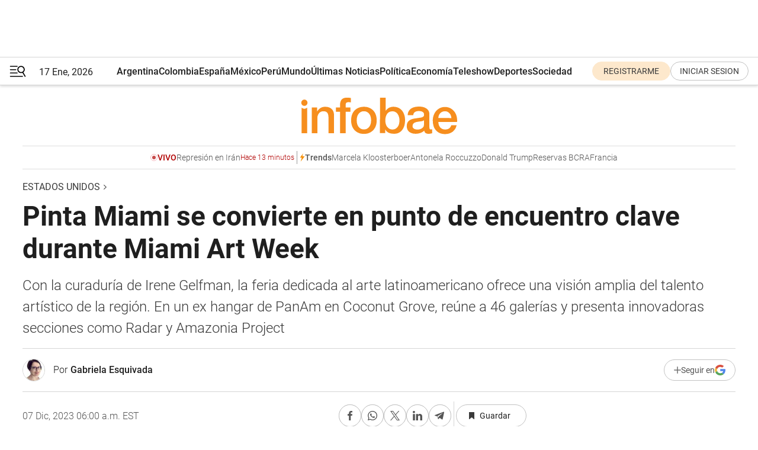

--- FILE ---
content_type: text/html; charset=utf-8
request_url: https://www.infobae.com/estados-unidos/2023/12/07/pinta-miami-se-convierte-en-punto-de-encuentro-clave-durante-miami-art-week/
body_size: 64044
content:
<!DOCTYPE html><html lang="es" style="scroll-behavior:smooth"><head><meta charSet="UTF-8"/><meta name="MobileOptimized" content="width"/><meta name="HandheldFriendly" content="true"/><meta name="apple-mobile-web-app-capable" content="yes"/><meta name="apple-mobile-web-app-status-bar-style" content="blank-translucent"/><title>Pinta Miami se convierte en punto de encuentro clave durante Miami Art Week   - Infobae</title><meta name="title" content="Pinta Miami se convierte en punto de encuentro clave durante Miami Art Week   - Infobae"/><meta name="description" content="Con la curaduría de Irene Gelfman, la feria dedicada al arte latinoamericano ofrece una visión amplia del talento artístico de la región. En un ex hangar de PanAm en Coconut Grove, reúne a 46 galerías y presenta innovadoras secciones como Radar y Amazonia Project"/><meta http-equiv="X-UA-Compatible" content="IE=edge,chrome=1"/><link rel="preload" as="font" type="font/woff2" crossorigin="" fetchpriority="high" href="https://www.infobae.com/assets/fonts/roboto-v30-latin-regular.woff2"/><link rel="preload" as="font" type="font/woff2" crossorigin="" fetchpriority="high" href="https://www.infobae.com/assets/fonts/roboto-v30-latin-300.woff2"/><link rel="preload" as="font" type="font/woff2" crossorigin="" fetchpriority="high" href="https://www.infobae.com/assets/fonts/roboto-v30-latin-500.woff2"/><link rel="preload" as="font" type="font/woff2" crossorigin="" fetchpriority="high" href="https://www.infobae.com/assets/fonts/roboto-v30-latin-700.woff2"/><link rel="preload" as="font" type="font/woff2" crossorigin="" fetchpriority="high" href="https://www.infobae.com/assets/fonts/roboto-v30-latin-italic.woff2"/><link rel="preload" as="font" type="font/woff2" crossorigin="" fetchpriority="high" href="https://www.infobae.com/assets/fonts/roboto-v30-latin-300italic.woff2"/><link rel="preload" as="font" type="font/woff2" crossorigin="" fetchpriority="high" href="https://www.infobae.com/assets/fonts/roboto-v30-latin-500italic.woff2"/><link rel="preload" as="font" type="font/woff2" crossorigin="" fetchpriority="high" href="https://www.infobae.com/assets/fonts/roboto-v30-latin-700italic.woff2"/><link rel="preload" href="/pf/resources/dist/infobae/css/main.css?d=3761" as="style"/><link rel="stylesheet" href="/pf/resources/dist/infobae/css/main.css?d=3761" media="screen, print"/><link rel="manifest" crossorigin="use-credentials" href="/pf/resources/manifest.json?d=3761"/><script type="application/javascript" id="polyfill-script">if(!Array.prototype.includes||!(window.Object && window.Object.assign)||!window.Promise||!window.Symbol||!window.fetch){document.write('<script type="application/javascript" src="/pf/dist/engine/polyfill.js?d=3761&mxId=00000000" defer=""><\/script>')}</script><script id="fusion-engine-react-script" type="application/javascript" src="/pf/dist/engine/react.js?d=3761&amp;mxId=00000000" defer=""></script><script id="fusion-engine-combinations-script" type="application/javascript" src="/pf/dist/components/combinations/default.js?d=3761&amp;mxId=00000000" defer=""></script><link rel="preconnect" href="https://sb.scorecardresearch.com/"/><link rel="preconnect" href="https://www.google-analytics.com/"/><link rel="preconnect" href="https://s.go-mpulse.net/"/><link rel="preconnect" href="https://fundingchoicesmessages.google.com/"/><link rel="preconnect" href="https://stats.g.doubleclick.net/"/><link rel="preconnect" href="https://www.googletagservices.com/"/><link id="fusion-template-styles" rel="stylesheet" type="text/css"/><link rel="preload" as="image" href="https://www.infobae.com/assets/images/logos/logo_infobae_naranja.svg"/><script src="/pf/resources/dist/infobae/js/main.js?d=3761" defer=""></script><script src="https://d1bl11pgu3tw3h.cloudfront.net/vendor/comscore/5.2.0/streamsense.min.js?org=infobae" defer=""></script><script src="https://sb.scorecardresearch.com/beacon.js" defer=""></script><script defer="">var _comscore = _comscore || []; _comscore.push({ c1: "2", c2: "8030908", options: { enableFirstPartyCookie: true, bypassUserConsentRequirementFor1PCookie: true } }); (function () { var s = document.createElement("script"), el = document.getElementsByTagName("script")[0]; s.async = true; s.src = "https://sb.scorecardresearch.com/cs/8030908/beacon.js"; el.parentNode.insertBefore(s, el); })();</script><script defer="">try{(function(i,s,o,g,r,a,m){i["GoogleAnalyticsObject"]=r;i[r]=i[r]||function(){(i[r].q=i[r].q||[]).push(arguments)},i[r].l=1*new Date;a=s.createElement(o),m=s.getElementsByTagName(o)[0];a.async=0;a.src=g;m.parentNode.insertBefore(a,m)})(window,document,"script","https://www.google-analytics.com/analytics.js","ga");ga("create","UA-759511-1","auto");ga("send","pageview");}catch(error){console.log("Error al inicializar gaScript:",error);}</script><script src="https://www.googletagmanager.com/gtag/js?id=G-Q2J791G3GV" async=""></script><script defer="">try{window.dataLayer = window.dataLayer || [];function gtag(){dataLayer.push(arguments);}gtag('js', new Date());gtag('config', 'G-Q2J791G3GV');}catch(error){console.log("Error al inicializar gaScript4:",error);}</script><script id="ebx" src="//applets.ebxcdn.com/ebx.js" async=""></script><script async="" src="https://functions.adnami.io/api/macro/adsm.macro.infobae.com.js"></script><script src="https://accounts.google.com/gsi/client" async="" defer=""></script><script>
  !function(e,o,n,i){if(!e){e=e||{},window.permutive=e,e.q=[];var t=function(){return([1e7]+-1e3+-4e3+-8e3+-1e11).replace(/[018]/g,function(e){return(e^(window.crypto||window.msCrypto).getRandomValues(new Uint8Array(1))[0]&15>>e/4).toString(16)})};e.config=i||{},e.config.apiKey=o,e.config.workspaceId=n,e.config.environment=e.config.environment||"production",(window.crypto||window.msCrypto)&&(e.config.viewId=t());for(var g=["addon","identify","track","trigger","query","segment","segments","ready","on","once","user","consent"],r=0;r<g.length;r++){var w=g[r];e[w]=function(o){return function(){var n=Array.prototype.slice.call(arguments,0);e.q.push({functionName:o,arguments:n})}}(w)}}}(window.permutive,"0cd2c32e-1a14-4e1f-96f0-a022c497b9cb","aa463839-b614-4c77-b5e9-6cdf10e1960c",{"consentRequired": true});
    window.googletag=window.googletag||{},window.googletag.cmd=window.googletag.cmd||[],window.googletag.cmd.push(function(){if(0===window.googletag.pubads().getTargeting("permutive").length){var e=window.localStorage.getItem("_pdfps");window.googletag.pubads().setTargeting("permutive",e?JSON.parse(e):[]);var o=window.localStorage.getItem("permutive-id");o&&(window.googletag.pubads().setTargeting("puid",o),window.googletag.pubads().setTargeting("ptime",Date.now().toString())),window.permutive.config.viewId&&window.googletag.pubads().setTargeting("prmtvvid",window.permutive.config.viewId),window.permutive.config.workspaceId&&window.googletag.pubads().setTargeting("prmtvwid",window.permutive.config.workspaceId)}});
    </script><script async="" src="https://a564e303-c351-48a1-b5d1-38585e343734.edge.permutive.app/aa463839-b614-4c77-b5e9-6cdf10e1960c-web.js"></script><script defer="">try{function classThemeChange(){const e=window.localStorage.getItem("theme"),a=document.querySelector("html");a.classList.contains("dark")||"dark"!==e||a.classList.add("dark"),a.classList.contains("dark")&&""===e&&a.classList.remove("dark")}window.addEventListener("themeChange",classThemeChange),classThemeChange();}catch(error){console.log("Error al inicializar themeJS:", error);}</script><script>try{(function(w,d,s,l,i){w[l]=w[l]||[];w[l].push({'gtm.start': new Date().getTime(),event:'gtm.js'});var f=d.getElementsByTagName(s)[0], j=d.createElement(s),dl=l!='dataLayer'?'&l='+l:'';j.async=true;j.src= 'https://www.googletagmanager.com/gtm.js?id='+i+dl;f.parentNode.insertBefore(j,f); })(window,document,'script','dataLayer','GTM-KTGQDC9');}catch(error){console.log("Error al inicializar gtmScript:",error);}</script><script>
  "undefined"!=typeof window&&(window.googlefc=window.googlefc||{},window.googlefc.callbackQueue=window.googlefc.callbackQueue||[],window.googlefc.callbackQueue.push({CONSENT_DATA_READY(){__tcfapi("addEventListener",2.2,(e,o)=>{if(o){console.log("Success getting consent data");let t=JSON.parse(localStorage.getItem("permutive-consent"));if(e?.gdprApplies){if(console.log("Country applies GDPR"),e?.eventStatus==="useractioncomplete"){console.log("First time modal");let n=e.purpose.consents["1"];n?(console.log("Consent accepted"),window.permutive.consent({opt_in:!0,token:"123"})):(console.log("Consent refused"),window.permutive.consent({opt_in:!1}))}else console.log("Consent already granted, skipping.")}else t?.opt_in?console.log("Consent already accepted for non-GDPR country, skipping."):(console.log("No previous consent found; automatically accepting consent."),window.permutive.consent({opt_in:!0,token:"123"}))}else console.error("Error getting consent data")})}}));
  </script><script defer="">try{!function(f,b,e,v,n,t,s) {if(f.fbq)return;n=f.fbq=function(){n.callMethod? n.callMethod.apply(n,arguments):n.queue.push(arguments)}; if(!f._fbq)f._fbq=n;n.push=n;n.loaded=!0;n.version='2.0'; n.queue=[];t=b.createElement(e);t.async=!0; t.src=v;s=b.getElementsByTagName(e)[0]; s.parentNode.insertBefore(t,s)}(window, document,'script', 'https://connect.facebook.net/en_US/fbevents.js'); fbq('init', '336383993555320'); fbq('track', 'PageView'); fbq('track', 'ViewContent');}catch(error){console.log("Error al inicializar facebookPixelRawCodeScript:",error);}</script><script src="https://cdn.onesignal.com/sdks/web/v16/OneSignalSDK.page.js" defer=""></script><script>const getCountry=(timeZone)=>{switch(timeZone){case 'America/Argentina/Buenos_Aires':case 'America/Argentina/Catamarca':case 'America/Argentina/ComodRivadavia':case 'America/Argentina/Cordoba':case 'America/Argentina/Jujuy':case 'America/Argentina/La_Rioja':case 'America/Argentina/Mendoza':case 'America/Argentina/Rio_Gallegos':case 'America/Argentina/Salta':case 'America/Argentina/San_Juan':case 'America/Argentina/San_Luis':case 'America/Argentina/Tucuman':case 'America/Argentina/Ushuaia':case 'America/Buenos_Aires':case 'America/Catamarca':case 'America/Cordoba':case 'America/Jujuy':case 'America/Mendoza':case 'America/Rosario':return'Argentina';case 'America/Bahia_Banderas':case 'America/Cancun':case 'America/Chihuahua':case 'America/Ciudad_Juarez':case 'America/Ensenada':case 'America/Hermosillo':case 'America/Matamoros':case 'America/Mazatlan':case 'America/Merida':case 'America/Mexico_City':case 'America/Monterrey':case 'America/Ojinaga':case 'America/Santa_Isabel':case 'America/Tijuana':case 'Mexico/BajaNorte':case 'Mexico/BajaSur':case 'Mexico/General':return'México';case 'Africa/Ceuta':case 'Atlantic/Canary':case 'Europe/Madrid':return'España';case 'America/Lima':return'Perú';case 'America/Bogota':return'Colombia';default:return'Otros'}};const country=getCountry(Intl.DateTimeFormat().resolvedOptions().timeZone);const getActionMessage=()=>{if(country==='Argentina'){return'Suscribite a nuestras notificaciones para recibir las últimas noticias de Argentina.'}
          if(country==='Otros'){return'Suscríbete a nuestras notificaciones para recibir las últimas noticias de todos los países.'}
          return'Suscríbete a nuestras notificaciones para recibir las últimas noticias de '+country+'.'};window.OneSignalDeferred=window.OneSignalDeferred||[];window.OneSignalDeferred.push(async(OneSignal)=>{await OneSignal.init({appId:'bef19c97-ed8d-479f-a038-e9d3da77d4c9',safari_web_id:'web.onesignal.auto.364542e4-0165-4e49-b6eb-0136f3f4eaa9',notifyButton:{enable:!1},allowLocalhostAsSecureOrigin:!0,serviceWorkerParam:{scope:'/'},serviceWorkerPath:'OneSignalSDKWorker.js',promptOptions:{slidedown:{prompts:[{type:'push',autoPrompt:!0,text:{actionMessage:getActionMessage(),acceptButton:'Suscribirse',cancelButton:'Después'},},],},},welcomeNotification:{title:'¡Bienvenido!',message:'Gracias por suscribirte a las notificaciones',url:'https://www.infobae.com/',},});OneSignal.User.addTag('region',country)})</script><link rel="dns-prefetch" href="https://sb.scorecardresearch.com/"/><link rel="dns-prefetch" href="https://www.google-analytics.com/"/><link rel="dns-prefetch" href="https://s.go-mpulse.net/"/><link rel="dns-prefetch" href="https://fundingchoicesmessages.google.com/"/><link rel="dns-prefetch" href="https://stats.g.doubleclick.net/"/><link rel="dns-prefetch" href="https://www.googletagservices.com/"/><meta name="viewport" content="width=device-width, initial-scale=1.0, user-scalable=yes, minimum-scale=0.5, maximum-scale=2.0"/><meta name="google-site-verification" content="DqMfuNB2bg-Ou_FEVXxZuzmDpPJ1ZVmOQVvwfJACGmM"/><link rel="canonical" href="https://www.infobae.com/estados-unidos/2023/12/07/pinta-miami-se-convierte-en-punto-de-encuentro-clave-durante-miami-art-week/"/><link rel="amphtml" href="https://www.infobae.com/estados-unidos/2023/12/07/pinta-miami-se-convierte-en-punto-de-encuentro-clave-durante-miami-art-week/?outputType=amp-type"/><meta property="keywords" content="Art Basel,Pinta,Miami Art Week 2023,Irene Gelfman"/><meta name="robots" content="index, follow"/><meta name="googlebot" content="index, follow"/><meta name="robots" content="max-image-preview:large"/><meta name="distribution" content="global"/><meta name="rating" content="general"/><meta name="language" content="es_ES"/><link rel="alternate" type="application/rss+xml" title="RSS de Estados Unidos - Infobae" href="https://www.infobae.com/arc/outboundfeeds/rss/category/estados-unidos/"/><meta name="news_keywords" content="Art Basel,Pinta,Miami Art Week 2023,Irene Gelfman"/><meta property="article:section" content="Estados Unidos"/><meta property="article:section" content="América"/><meta property="article:section" content="Cultura"/><meta property="article:published_time" content="2023-12-07T11:00:01.326Z"/><meta property="article:author" content="https://www.infobae.com/autor/gabriela-esquivada/"/><meta property="article:tag" content="Art Basel"/><meta property="article:tag" content="Pinta"/><meta property="article:tag" content="Miami Art Week 2023"/><meta property="article:tag" content="Irene Gelfman"/><meta property="article:opinion" content="false"/><meta name="twitter:card" content="summary_large_image"/><meta name="twitter:creator" content="@infobae"/><meta name="twitter:description" content="Con la curaduría de Irene Gelfman, la feria dedicada al arte latinoamericano ofrece una visión amplia del talento artístico de la región. En un ex hangar de PanAm en Coconut Grove, reúne a 46 galerías y presenta innovadoras secciones como Radar y Amazonia Project"/><meta name="twitter:image" content="https://www.infobae.com/resizer/v2/WKR53HZYUZC5XL7D5KYR6TSJ24.JPG?auth=26acf6ad28b3124ae0ef8e0e1309a96bbd5a3ebe858dd5685b44dc324d822a50&amp;smart=true&amp;width=1024&amp;height=512&amp;quality=85"/><meta name="twitter:site" content="@infobae"/><meta name="twitter:title" content="Pinta Miami se convierte en punto de encuentro clave durante Miami Art Week  "/><meta property="twitter:domain" content="infobae.com"/><meta property="twitter:url" content="https://www.infobae.com/estados-unidos/2023/12/07/pinta-miami-se-convierte-en-punto-de-encuentro-clave-durante-miami-art-week/"/><meta property="og:title" content="Pinta Miami se convierte en punto de encuentro clave durante Miami Art Week  "/><meta property="og:description" content="Con la curaduría de Irene Gelfman, la feria dedicada al arte latinoamericano ofrece una visión amplia del talento artístico de la región. En un ex hangar de PanAm en Coconut Grove, reúne a 46 galerías y presenta innovadoras secciones como Radar y Amazonia Project"/><meta property="og:url" content="https://www.infobae.com/estados-unidos/2023/12/07/pinta-miami-se-convierte-en-punto-de-encuentro-clave-durante-miami-art-week/"/><meta property="og:type" content="article"/><meta property="og:site_name" content="infobae"/><meta property="og:locale" content="es_LA"/><meta property="og:image" itemProp="image" content="https://www.infobae.com/resizer/v2/WKR53HZYUZC5XL7D5KYR6TSJ24.JPG?auth=26acf6ad28b3124ae0ef8e0e1309a96bbd5a3ebe858dd5685b44dc324d822a50&amp;smart=true&amp;width=1200&amp;height=630&amp;quality=85"/><meta property="og:image:width" content="1200"/><meta property="og:image:height" content="630"/><meta property="fb:app_id" content="907935373302455"/><meta property="fb:pages" content="34839376970"/><meta property="fb:pages" content="436205896728888"/><meta property="fb:pages" content="142361755806396"/><meta name="isDFP" content="true"/><meta name="dfpPageType" content="nota"/><meta name="dfp_path" content="infobae/estados-unidos"/><meta property="article:publisher" content="https://www.facebook.com/infobae"/><script type="application/ld+json">{"@context":"https://schema.org","@type":"NewsMediaOrganization","name":"Infobae","description":"El sitio de noticias en español más leído en el mundo. Con redacciones en Ciudad de México, Madrid, Bogotá, Lima y Buenos Aires; y corresponsales en las principales ciudades del mundo.","email":"contacto@infobae.com","url":"https://www.infobae.com","sameAs":["https://www.facebook.com/Infobae/","https://www.youtube.com/@Infobae","https://x.com/infobae","https://es.wikipedia.org/wiki/Infobae","https://whatsapp.com/channel/0029Va9TEIjLdQefbAqn7T1g"],"logo":{"@type":"ImageObject","url":"https://www.infobae.com/resizer/v2/NCYGYV4JW5CQHKEULJMKQU6MZU.png?auth=31eb621d6ad5fda030d6c893a4efe3120a76cc8178216c9c9a07fd3dd89a360f&width=255&height=60&quality=90","height":60,"width":255}}</script><script type="application/ld+json">{"@context":"https://schema.org","@type":"BreadcrumbList","itemListElement":[{"@type":"ListItem","position":1,"item":{"@id":"https://infobae.com","name":"Infobae"}},{"@type":"ListItem","position":2,"item":{"@id":"https://infobae.com/estados-unidos","name":"Estados Unidos"}}]}</script><script type="application/ld+json">{"@context":"https://schema.org","@type":"NewsArticle","headline":"Pinta Miami se convierte en punto de encuentro clave durante Miami Art Week  ","description":"Con la curaduría de Irene Gelfman, la feria dedicada al arte latinoamericano ofrece una visión amplia del talento artístico de la región. En un ex hangar de PanAm en Coconut Grove, reúne a 46 galerías y presenta innovadoras secciones como Radar y Amazonia Project","articleBody":"De regreso en la casa que estrenó en 2022, el enorme hangar de PanAm Airways en Coconut Grove, Pinta Miami celebra su 17° edición a orillas de la bahía de Biscayne. El espacio reciclado reúne naturaleza y vanguardia en la que probablemente sea la feria más interesante de Miami Art Week después de la nave madre, Art Basel Miami Beach. Dedicada al arte latinoamericano —tiene muestras en Perú, Paraguay y Argentina—, en 2023 presenta secciones como Radar y el Amazonia Project. Con la participación de 46 galerías de arte y cinco instituciones de México, Colombia, Perú, Puerto Rico, República Dominicana, Venezuela, Ecuador, Perú, Bolivia, Chile, Paraguay, Uruguay, Argentina, Estados Unidos, España y Portugal, reunirá a creadores, coleccionistas e interesados en el arte para mostrar lo más novedoso del arte latinoamericano contemporáneo. “Tenemos una feria con una gran pluralidad y una gran diversidad de creación artística, con artistas que trabajan distintas técnicas, distintas problemáticas y distintas estéticas”, dijo Irene Gelfman, la nueva curadora global de Pinta Art. “A la vez tiene la emoción de una feria boutique: te permite recorrerla sin sentirte agobiado, disfrutando del hangar y del mar”. Entre las galerías se cuentan Galería del Paseo (Manantiales), Beatriz Gil (Caracas), Appart Paris (París), Marchante (México), Artespacio (Santiago de Chile), Artística (Asunción), Imaginario (Buenos Aires), MAP (Bogotá), Crudo Arte Contemporáneo (Rosario), Proyecto H (México-Madrid), Proyecto Visible (Miami), Lucy García Gallery (Santo Domingo), Espacio Líquido (Madrid), Oñate Gallery (Miami), Pabellón 4 (Buenos Aires), Galería Artizar (Tenerife), Salar (La Paz) y Viedma Arte (Asunción). Las instituciones son AMIA (Buenos Aires), los consulados de Argentina, México y España en Miami y la publicación Art Nexus. La curaduría general de Pinta Miami correspondió en 2023 a Gelfman, quien además incorpora la nueva propuesta Radar. “En Miami, que no deja de ser la gran Meca de latinos en Estados Unidos, por su gran inmigración latina, tener una feria donde las galerías, los artistas y todos los actores que participan sean latinoamericanos, me parece fundamental”, dijo Gelfman a Infobae. “Hay que poner en valor ese arte, demostrar la riqueza cultural que tienen los artistas latinoamericanos y su gran diversidad”. Cuando Diego Costa Peuser, director de Pinta Art, le encomendó la curaduría, se entusiasmó mucho, contó. “Es un gran desafío tanto a nivel personal como profesional, porque este proyecto ya tiene muchísima impronta, viene creciendo gracias al gran trabajo que Diego ha hecho durante años”, dijo. “Como argentina, como latinoamericana, siempre me ha importado muchísimo agregar valor, subir cada vez más el nivel de los artistas, de las galerías, de las propuestas de los curadores, y Pinta es una plataforma que busca la internacionalización del arte latinoamericano”. En cuanto a las secciones, Giuliana Vidarte se encarga de Next y Félix Suazo presenta el Amazonia Project, enfocándose en la representación del pulmón del mundo por parte de artistas locales. La feria, además, contó con el arquitecto Daniel Fischer como responsable del diseño espacial en The Hangar. Las actividades en Pinta Miami 2023 incluyen ciclos de conversaciones, lanzamientos de libros y debates sobre el arte contemporáneo en América Latina. Se ofrecerá también un programa de visitas guiadas y se lanzarán tres nuevos videos de la serie Open Files, en los cuales los artistas comparten sus procesos creativos con el público. Esta edición se perfila como un espacio de encuentro entre los principales protagonistas del arte latinoamericano y busca ampliar el conocimiento y el coleccionismo en la región. Como en su edición anterior, Pinta Miami tendrá un programa de premios y adquisiciones, como el Premio Next, que otorga USD 2.500 a la mejor galería emergente, o EFG Award; y los programas de Jorge Perez Collection, Juan Carlos Maldonado Collection y Colección Ama Amoedo, entre otros. El proyecto especial de una artista argentina La artista argentina Renata María Molinari presenta 40 años de democracia, una exposición también curada por Gelfman que rinde homenaje a las cuatro décadas de democracia ininterrumpidas en Argentina, luego del golpe militar de 1976 responsable del terrorismo de estado. Realizada con la colaboración del Ministerio de Relaciones Exteriores de ese país y el consulado argentino en Miami como parte del Plan de Promoción Comercial Exportarte Argentina, la muestra es una de las presentaciones institucionales de Pinta Miami. “Tenemos proyectos especiales que son la participación a partir a través de los consulados de Argentina y de España, y también del Instituto Cultural de México”, contó la curadora. “Nos permiten mostrar a artistas que tienen que ver con temáticas que estos países les interesan”. En el caso de Renata Molinari, que trabaja sobre los 40 años de democracia que recomenzaron con la asunción de Raúl Alfonsín el 10 de diciembre de 1983, luego de la última dictadura, se trata de “una artistas seleccionada entre los diez que el año pasado participaron de una comitiva de artistas emergentes argentinos”, completó Gelfman. Junto con el pop up de Molinari, la Cancillería argentina lanzará el Catálogo digital de galerías de arte argentino, en colaboración con asociaciones y cámaras del arte contemporáneo como Meridiano, Circular Norte, Cuero Patagonia, Junta, Giro y Faro. Además, la curadora Benedicta M. Badia llevará a cabo visitas guiadas del martes 5 al jueves 7 por las 17 galerías de arte argentinas que participan en Pinta Miami, Art Basel Miami Beach, Untitled y NADA. Un evento especial para dos artistas mexicanos Otra colaboración institucional de Pinta Miami, con el Consulado de México en Miami y el Instituto Cultural de México (ICM), presenta a dos artistas: Jazzamoart y Karla Kantorovich. En el pabellón con el tema Raíces mexicanas, el creador contemporáneo cuya obra se inspira en el jazz —ese género, más la palabra amor y la palabra arte componen su nombre desde 1974— y la especialista en instalaciones de papel amate, material tradicional mexicano, integran distintas facetas de la cultura contemporánea con la tradición mexicana. Jazzamoart exhibirá instalaciones únicas de máscaras y acuarelas, aunque su amplia obra incluye también pintura al óleo, dibujo, escultura y performance, con personajes icónicos como su Bebopera y el saxofón como figura prominente en su narrativa visual. Karla Kantorovich, artista multidisciplinaria que actualmente residencia en Miami, apela a la variación de texturas y dimensiones para abordar conceptos como la transformación y renovación, e incorpora mensajes sobre la sustentabilidad. El día de la apertura al público de Pinta Miami, el pabellón Raíces mexicanas ofrecerá un evento especial, “La noche de México”, (jueves 7, de 6 a 8pm). Los directivos del ICM hablarán sobre la identidad mexicana y la difusión internacional de su cultura con miembros de la organización American Friends of Mexico. Las secciones de Pinta Miami La curadora también creó la sección Radar, que debuta con obras de Marcolina Dipierro y Andres Arzuaga (Durban Segnini Gallery, Miami), Adriana Berges y Pablo Pérez Palacio (Galería de Arte A Ciegas, Madrid), Manoela Medeiros y Felipe Cohen (Kubikgallery, Porto), Vicente Grondona y Max Gómez Canle (Rosas Ek Balam, México) y Sabine Finkenauer y Ángela Valella (Trinta Galería, Santiago de Compostela). “Esta sección busca poner, justamente, en el radar de la escena artística a creadores de una generación ya intermedia”, definió Gelfman. Como Radar profundiza en el trabajo de cada autor, sólo hay dos seleccionados por cada galería: “La idea es que su participación en stands se en solo shows o en dúos”. A cargo de Vidarte, la sección Next apunta a las galerías emergentes más relevantes de hoy en distintas regiones. La curadora limeña apoya “la intención que tiene Pinta de armar una gran red de actores en todos nuestros lugares”, observó Gelfman. “La sección busca poner en el mercado galerías que trabajan con artistas que atraviesan un momento muy bueno de inicio de carrera, no pensado desde el parámetro de la edad solamente, sino de la carrera comercial. El trabajo de la curadora es fundamental para que las obras dialoguen y revelen la mirada de estos nuevos creadores latinoamericanos”. PER Art Projects (Lima) muestra obra de Cindy Ramírez; Valerie’s Factory (Buenos Aires) de Trinidad Metz Brea y Julieta Proto; Bloc Art. (Lima), de María Eugenia Moya e Ivet Salazar; Crudo Arte Contemporáneo (Rosario) de Nicole Mazza y Edgar Murillo; Casa del Barrio (Guayaquil), de Andrea Moreira y Leandro Pesantes; The White Lodge (Córdoba), de Pablo Peisino y Rosa Mercedes González; Salón Comunal (Bogotá) de Bernardo Montoya y Néstor Gutiérrez; Subsuelo (Rosario), de Alicia Nakatsuka y Beatriz Trepat; Moria Galería (Buenos Aires) de Santiago Paredes y Judas (Valparaíso), de Carolina Agüero y Camilo Ortega. Por último, Amazonia Project, con curaduría de Félix Suazo, presenta imágenes de obras de 24 artistas que conforman un intinerario por la representación de la naturaleza, las culturas y las sociedades del Amazonas durante los últimos 200 años. Los elegidos son Claudia Andujar, Lothar Baumgarten, Milton Becerra, Adrian Balseca, Denilson Baniwa, Chonon Bensho, Bárbara Brändli, Antonio Briceño, Juan Downey, Jorge Eduardo Eielson, Jaider Esbell, Sara Flores, Ann Gollifer, Sheroanawe Hakihiiwe, Nola Hatterman, Victor Hugo Irazábal, Ana María Mazzei, Joseca Mokahesi, Emerson Pontes, Tabita Rezaire, Abel Rodríguez, Thea Segall, Misha Vallejo y Aubrey Williams. “Entre las problemáticas que viene trabajando el arte en el últimos años, y que Pinta tiene muy presente, es la cuestión de la Amazonía”, explicó Gelfman. “Esta mirada particular de artistas que tienen una producción colectiva que antes quizás no se consideraba arte, sino artesanía, con la recientes nuevas lecturas de ciertos temas, prácticas y tradiciones en el diálogo sobre arte contemporáneo se vuelve fundamental”. Programa del auditorio de Pinta Miami y una app En cuando a conferencias, presentaciones de libros y debates, la feria en The Hangar ofrece un ciclo de conversaciones sobre el coleccionismo, con la participación de Ella Fontanals-Cisneros y María Sancho-Arroyo, y sobre arte alrededor del Amazonas, con Josué Mattos. Se lanzarán dos libros: uno sobre Néstor Arenas y el otro sobre Verónica Riedel. Pinta Miami 2023 también ofrece visitas guiadas detalladas y presentará tres videos de la serie Open files, los cuales muestran una perspectiva íntima del proceso creativo de los artistas. Por último, una novedad de la edición 17 de la gran feria de arte latinoamericano es el lanzamiento de una aplicación móvil, Pinta Art, que brinda acceso a la programación completa de la feria y sus eventos asociados y facilita la compra de entradas y la recorrida durante el evento. Pinta Art permite crear una agenda personalizada y provee planos interactivos y datos claves para aprovechar todas las instalaciones. Además, agrega información detallada sobre los curadores, las bambalinas de la feria y los otros circuitos artísticos en Miami Art Week. Fotos: NachoMartinFilms (@nachomartinfilms) Pinta Miami Dónde: The Hangar in Coconut Grove, 3385 Pan American Drive, Coconut Grove, Miami FL 33133 Cuándo: el día 6 está reservado a invitados y tickets VIP; el 7 abre al público general de 3pm a 8pm, el 8 y el 9 de 12pm a 8pm y el 10 de 12pm a 6pm. Programa del auditorio: Cuánto: entrada general USD 30; estudiantes y adultos mayores, USD 20.","url":"https://www.infobae.com/estados-unidos/2023/12/07/pinta-miami-se-convierte-en-punto-de-encuentro-clave-durante-miami-art-week/","dateCreated":"2023-12-01T23:18:49Z","dateModified":"2023-12-07T11:00:01Z","datePublished":"2023-12-07T11:00:01Z","mainEntityOfPage":{"@type":"WebPage","@id":"https://www.infobae.com/estados-unidos/2023/12/07/pinta-miami-se-convierte-en-punto-de-encuentro-clave-durante-miami-art-week/"},"articleSection":"Estados Unidos","creator":{"@type":"Person","name":"Gabriela Esquivada","url":"https://www.infobae.com/autor/gabriela-esquivada/"},"keywords":"Art Basel,Pinta,Miami Art Week 2023,Irene Gelfman","isAccessibleForFree":true,"copyrightYear":2023,"copyrightHolder":{"@type":"Organization","name":"Infobae","url":"https://www.infobae.com"},"inLanguage":"es-US","contentLocation":{"@type":"Place","name":"Estados Unidos"},"publisher":{"@type":"Organization","name":"infobae","logo":{"@type":"ImageObject","url":"https://www.infobae.com/resizer/v2/NCYGYV4JW5CQHKEULJMKQU6MZU.png?auth=31eb621d6ad5fda030d6c893a4efe3120a76cc8178216c9c9a07fd3dd89a360f&width=255&height=60&quality=90","height":60,"width":255}},"author":{"@type":"Person","name":"Gabriela Esquivada","url":"https://www.infobae.com/autor/gabriela-esquivada/"},"image":[{"@type":"ImageObject","url":"https://www.infobae.com/resizer/v2/WKR53HZYUZC5XL7D5KYR6TSJ24.JPG?auth=26acf6ad28b3124ae0ef8e0e1309a96bbd5a3ebe858dd5685b44dc324d822a50&smart=true&width=1200&height=675&quality=85","width":1200,"height":675},{"@type":"ImageObject","url":"https://www.infobae.com/resizer/v2/WKR53HZYUZC5XL7D5KYR6TSJ24.JPG?auth=26acf6ad28b3124ae0ef8e0e1309a96bbd5a3ebe858dd5685b44dc324d822a50&smart=true&width=1200&height=900&quality=85","width":1200,"height":900},{"@type":"ImageObject","url":"https://www.infobae.com/resizer/v2/WKR53HZYUZC5XL7D5KYR6TSJ24.JPG?auth=26acf6ad28b3124ae0ef8e0e1309a96bbd5a3ebe858dd5685b44dc324d822a50&smart=true&width=1200&height=1200&quality=85","width":1200,"height":1200}]}</script><link rel="shortcut icon" type="image/x-icon" href="/pf/resources/favicon/favicon-32x32.png?d=3761"/><link rel="icon" sizes="16x16" type="image/png" href="/pf/resources/favicon/favicon-16x16.png?d=3761"/><link rel="icon" type="image/png" sizes="32x32" href="/pf/resources/favicon/favicon-32x32.png?d=3761"/><link rel="apple-touch-icon" href="/pf/resources/favicon/apple-touch-icon.png?d=3761"/><link rel="apple-touch-icon-precomposed" href="/pf/resources/favicon/apple-touch-icon-precomposed.png?d=3761"/><link rel="apple-touch-icon-120x120" href="/pf/resources/favicon/apple-touch-icon-120x120.png?d=3761"/><link rel="apple-touch-icon-120x120-precomposed" href="/pf/resources/favicon/apple-touch-icon-120x120-precomposed.png?d=3761"/><link rel="apple-touch-icon-152x152" href="/pf/resources/favicon/apple-touch-icon-152x152.png?d=3761"/><link rel="apple-touch-icon-152x152-precomposed" href="/pf/resources/favicon/apple-touch-icon-152x152-precomposed.png?d=3761"/><link rel="shortcut icon" sizes="192x192" href="/pf/resources/favicon/android-chrome-192x192.png?d=3761"/><link rel="shortcut icon" sizes="512x512" href="/pf/resources/favicon/android-chrome-512x512.png?d=3761"/><script async="" src="https://www.google.com/adsense/search/ads.js"></script><script>
        (function(g,o){
          g[o] = g[o] || function () {
            (g[o]['q'] = g[o]['q'] || []).push(arguments)
          }, g[o]['t'] = 1 * new Date
        })(window,'_googCsa');
      </script>
<script>(window.BOOMR_mq=window.BOOMR_mq||[]).push(["addVar",{"rua.upush":"false","rua.cpush":"false","rua.upre":"false","rua.cpre":"false","rua.uprl":"false","rua.cprl":"false","rua.cprf":"false","rua.trans":"","rua.cook":"false","rua.ims":"false","rua.ufprl":"false","rua.cfprl":"false","rua.isuxp":"false","rua.texp":"norulematch","rua.ceh":"false","rua.ueh":"false","rua.ieh.st":"0"}]);</script>
                              <script>!function(e){var n="https://s.go-mpulse.net/boomerang/";if("False"=="True")e.BOOMR_config=e.BOOMR_config||{},e.BOOMR_config.PageParams=e.BOOMR_config.PageParams||{},e.BOOMR_config.PageParams.pci=!0,n="https://s2.go-mpulse.net/boomerang/";if(window.BOOMR_API_key="C7HNE-7B57D-WM7L2-K2VFG-FX3EW",function(){function e(){if(!o){var e=document.createElement("script");e.id="boomr-scr-as",e.src=window.BOOMR.url,e.async=!0,i.parentNode.appendChild(e),o=!0}}function t(e){o=!0;var n,t,a,r,d=document,O=window;if(window.BOOMR.snippetMethod=e?"if":"i",t=function(e,n){var t=d.createElement("script");t.id=n||"boomr-if-as",t.src=window.BOOMR.url,BOOMR_lstart=(new Date).getTime(),e=e||d.body,e.appendChild(t)},!window.addEventListener&&window.attachEvent&&navigator.userAgent.match(/MSIE [67]\./))return window.BOOMR.snippetMethod="s",void t(i.parentNode,"boomr-async");a=document.createElement("IFRAME"),a.src="about:blank",a.title="",a.role="presentation",a.loading="eager",r=(a.frameElement||a).style,r.width=0,r.height=0,r.border=0,r.display="none",i.parentNode.appendChild(a);try{O=a.contentWindow,d=O.document.open()}catch(_){n=document.domain,a.src="javascript:var d=document.open();d.domain='"+n+"';void(0);",O=a.contentWindow,d=O.document.open()}if(n)d._boomrl=function(){this.domain=n,t()},d.write("<bo"+"dy onload='document._boomrl();'>");else if(O._boomrl=function(){t()},O.addEventListener)O.addEventListener("load",O._boomrl,!1);else if(O.attachEvent)O.attachEvent("onload",O._boomrl);d.close()}function a(e){window.BOOMR_onload=e&&e.timeStamp||(new Date).getTime()}if(!window.BOOMR||!window.BOOMR.version&&!window.BOOMR.snippetExecuted){window.BOOMR=window.BOOMR||{},window.BOOMR.snippetStart=(new Date).getTime(),window.BOOMR.snippetExecuted=!0,window.BOOMR.snippetVersion=12,window.BOOMR.url=n+"C7HNE-7B57D-WM7L2-K2VFG-FX3EW";var i=document.currentScript||document.getElementsByTagName("script")[0],o=!1,r=document.createElement("link");if(r.relList&&"function"==typeof r.relList.supports&&r.relList.supports("preload")&&"as"in r)window.BOOMR.snippetMethod="p",r.href=window.BOOMR.url,r.rel="preload",r.as="script",r.addEventListener("load",e),r.addEventListener("error",function(){t(!0)}),setTimeout(function(){if(!o)t(!0)},3e3),BOOMR_lstart=(new Date).getTime(),i.parentNode.appendChild(r);else t(!1);if(window.addEventListener)window.addEventListener("load",a,!1);else if(window.attachEvent)window.attachEvent("onload",a)}}(),"".length>0)if(e&&"performance"in e&&e.performance&&"function"==typeof e.performance.setResourceTimingBufferSize)e.performance.setResourceTimingBufferSize();!function(){if(BOOMR=e.BOOMR||{},BOOMR.plugins=BOOMR.plugins||{},!BOOMR.plugins.AK){var n=""=="true"?1:0,t="",a="aoic6sax3thii2llc3nq-f-6669aabf0-clientnsv4-s.akamaihd.net",i="false"=="true"?2:1,o={"ak.v":"39","ak.cp":"619111","ak.ai":parseInt("650669",10),"ak.ol":"0","ak.cr":10,"ak.ipv":4,"ak.proto":"h2","ak.rid":"e5e8e53","ak.r":41406,"ak.a2":n,"ak.m":"dscr","ak.n":"ff","ak.bpcip":"3.144.47.0","ak.cport":39720,"ak.gh":"23.216.9.132","ak.quicv":"","ak.tlsv":"tls1.3","ak.0rtt":"","ak.0rtt.ed":"","ak.csrc":"-","ak.acc":"","ak.t":"1768625883","ak.ak":"hOBiQwZUYzCg5VSAfCLimQ==lJCSdptJ0yhYU4USBYETVwz2odQaPxqeUBjkcJQ0WAEWgN+EdeGwB+Ouk9N96lt6khSZhBopAhtpFh9eCVDp3HWWTqohOFYORl1e0fPHfiqQ3A9LfL4mxp5YdDamMRVSVxphA+aJaeQwMX2DIvVAiVt/1UDxks3WRjiIe7JPT6L7SvZ6CQATGH/s7ydyjGCCyhjbD3pvj4VTknt8RuSSiJdnHTObNR5MqS8hjUdMWof9gcRgkcRYDclUrLcRYpddo/sGEbPfI7L/8zsrlxrqDPU+tITwnMJU+CoXyVS1LkdHYZ2Kedyowxr/vmzNhu4UpExeU5ZzBjF/UQQ7j6C4JQtR9e+VlF2lCRzCPx+JNBRCY8Xx++MbO7AwKXKLZ4K9d0v02LGF8gqV7vzPeig693R+1LBO8SN+XF03zZ3TkaQ=","ak.pv":"135","ak.dpoabenc":"","ak.tf":i};if(""!==t)o["ak.ruds"]=t;var r={i:!1,av:function(n){var t="http.initiator";if(n&&(!n[t]||"spa_hard"===n[t]))o["ak.feo"]=void 0!==e.aFeoApplied?1:0,BOOMR.addVar(o)},rv:function(){var e=["ak.bpcip","ak.cport","ak.cr","ak.csrc","ak.gh","ak.ipv","ak.m","ak.n","ak.ol","ak.proto","ak.quicv","ak.tlsv","ak.0rtt","ak.0rtt.ed","ak.r","ak.acc","ak.t","ak.tf"];BOOMR.removeVar(e)}};BOOMR.plugins.AK={akVars:o,akDNSPreFetchDomain:a,init:function(){if(!r.i){var e=BOOMR.subscribe;e("before_beacon",r.av,null,null),e("onbeacon",r.rv,null,null),r.i=!0}return this},is_complete:function(){return!0}}}}()}(window);</script></head><body class="nd-body"><noscript><img src="https://sb.scorecardresearch.com/p?c1=2&amp;c2=8030908&amp;cv=4.4.0&amp;cj=1"/></noscript><noscript><iframe src="https://www.googletagmanager.com/ns.html?id=GTM-KTGQDC9" height="0" width="0" style="display:none;visibility:hidden"></iframe></noscript><noscript><img height="1" width="1" style="display:none" src="https://www.facebook.com/tr?id=336383993555320&ev=PageView&noscript=1"/></noscript><div id="fusion-app" class="fusion-app | infobae grid"><div class="article-right-rail-centered "><div class="article-right-rail-centered-layout "><nav><div class="interstitial_800x600 ad-wrapper"><div id="infobae_estados-unidos_nota_interstitial_800x600" class="ad-interstitial-bg hide"></div><div class="dfpAd ad-interstitial"><button id="infobae_estados-unidos_nota_interstitial_800x600_close" aria-label="infobae_estados-unidos_nota_interstitial_800x600" class="close_ad hide"><i class="close"></i></button><div id="infobae/estados-unidos/nota/interstitial_800x600" class="infobae/estados-unidos/nota/interstitial_800x600 arcad"></div></div></div><div style="position:relative"><div class="masthead-navbar " id="mastheadnavbar"><div class="site-header" id="siteheader"><div class="sticky-navbar-ad-container"><div class="top_banner_970x80 ad-wrapper"><div class="dfpAd ad-top-banner"><div id="infobae/estados-unidos/nota/top_banner_970x80" class="infobae/estados-unidos/nota/top_banner_970x80 arcad"></div></div></div></div><div class="sectionnav-container"><span aria-label="Menu" class="hamburger hamburger-wrapper close" role="button" tabindex="-1"><svg viewBox="0 0 28 20" id="hamburger-icon" xmlns="http://www.w3.org/2000/svg" class="hamburger-icon" data-name="hamburger-icon" fill=""><path d="M27.8061 18.2936L23.9009 11.7199C26.6545 9.62581 27.2345 5.75713 25.1799 2.96266C23.0598 0.111715 18.9446 -0.552677 15.9985 1.50445C14.5751 2.49996 13.6279 3.97419 13.3517 5.66252C13.0628 7.34757 13.4737 9.04405 14.498 10.4274C16.2587 12.8169 19.499 13.7133 22.2858 12.6261L26.1944 19.1875C26.3514 19.4517 26.5513 19.6089 26.7784 19.668C26.9927 19.7238 27.2342 19.6816 27.4707 19.5593C28.2062 19.1465 28.0218 18.6387 27.8221 18.2846L27.8061 18.2936ZM24.3917 7.88058C24.0673 9.0572 23.2806 10.0477 22.1932 10.6578C21.1218 11.259 19.8172 11.4316 18.6191 11.1196C16.1094 10.466 14.6138 7.94849 15.2862 5.50947C15.9587 3.07045 18.5492 1.61694 21.0589 2.27047C23.5686 2.92401 25.0642 5.44156 24.3917 7.88058Z" fill=""></path><path d="M0 1.129C0 0.675362 0.371315 0.307617 0.829355 0.307617H12.9866C13.4446 0.307617 13.8159 0.675362 13.8159 1.129C13.8159 1.58264 13.4446 1.95038 12.9866 1.95038H0.829355C0.371315 1.95038 0 1.58264 0 1.129ZM0 7.04295C0 6.58931 0.371315 6.22157 0.829355 6.22157H10.5951C11.0531 6.22157 11.4245 6.58931 11.4245 7.04295C11.4245 7.49659 11.0531 7.86433 10.5951 7.86433H0.829355C0.371315 7.86433 0 7.49659 0 7.04295ZM0 12.9569C0 12.5033 0.371315 12.1355 0.829355 12.1355H12.9866C13.4446 12.1355 13.8159 12.5033 13.8159 12.9569C13.8159 13.4105 13.4446 13.7783 12.9866 13.7783H0.829355C0.371315 13.7783 0 13.4105 0 12.9569ZM0 18.8709C0 18.4172 0.371315 18.0495 0.829355 18.0495H22.4792C22.9372 18.0495 23.3086 18.4172 23.3086 18.8709C23.3086 19.3245 22.9372 19.6922 22.4792 19.6922H0.829355C0.371315 19.6922 0 19.3245 0 18.8709Z" fill=""></path></svg></span><a aria-label="infobae" class="site-logo" href="https://www.infobae.com/"><span class="site-logo"><img alt="Infobae" class="logo-image" height="25px" src="https://www.infobae.com/assets/images/logos/logo_infobae_naranja.svg" width="105px" fetchpriority="high" loading="eager"/></span></a><p class="date-info">17 Ene, 2026</p><div class="login-register-container"></div></div></div><nav class="content side-menu" id="side-menu" style="top:undefinedpx;height:calc(100vh - undefinedpx)"><div class="side-menu-sticky-items"><div class="queryly_searchicon_img"><label for="queryly_toggle" id="queryly-label"><button>Buscar en todo el sitio<svg id="search-icon" data-name="search-icon" xmlns="http://www.w3.org/2000/svg" viewBox="0 0 30 30"><path d="M20.35,17.59a10.43,10.43,0,1,0-3.21,3l7.7,7.65a2.19,2.19,0,1,0, 3.17-3l-.08-.07Zm-8.53.72a6.74,6.74,0,1,1,6.74-6.75,6.74,6.74,0,0,1-6.74,6.75Zm0,0"></path></svg></button></label></div></div><div class="dropdown"><div id="dropdown-item-ctn0" class="dropdown-item-ctn"><a class="item non-bold" href="https://www.infobae.com/?noredirect" rel="noopener noreferrer">Argentina</a></div><div id="dropdown-body0" class="dropdown-body"></div></div><div class="dropdown"><div id="dropdown-item-ctn2" class="dropdown-item-ctn"><a class="item non-bold" href="https://www.infobae.com/colombia/" rel="noopener noreferrer">Colombia</a></div><div id="dropdown-body2" class="dropdown-body"></div></div><div class="dropdown"><div id="dropdown-item-ctn4" class="dropdown-item-ctn"><a class="item non-bold" href="https://www.infobae.com/espana/" rel="noopener noreferrer">España</a></div><div id="dropdown-body4" class="dropdown-body"></div></div><div class="dropdown"><div id="dropdown-item-ctn6" class="dropdown-item-ctn"><a class="item non-bold" href="https://www.infobae.com/mexico/" rel="noopener noreferrer">México</a></div><div id="dropdown-body6" class="dropdown-body"></div></div><div class="dropdown"><div id="dropdown-item-ctn8" class="dropdown-item-ctn"><a class="item non-bold" href="https://www.infobae.com/peru/" rel="noopener noreferrer">Perú</a></div><div id="dropdown-body8" class="dropdown-body"></div></div><div class="dropdown"><div id="dropdown-item-ctn10" class="dropdown-item-ctn"><a class="item" href="https://www.infobae.com/america/" rel="noopener noreferrer">Mundo</a><div aria-label="Menu Item" class="icon-dropdown" role="button" tabindex="-1"><svg id="down-icon0" width="12" height="12" viewBox="0 0 12 8" fill="none" xmlns="http://www.w3.org/2000/svg" class="icon-drop "><path d="M-9.87742e-07 1.167C-9.69427e-07 0.748023 0.335182 0.41284 0.754162 0.41284C0.969636 0.41284 1.17314 0.496636 1.31679 0.652256L5.98541 5.72789L10.654 0.652257C10.9294 0.341015 11.4082 0.293132 11.7314 0.568461C12.0546 0.84379 12.0905 1.32262 11.8152 1.64584C11.8032 1.65781 11.7913 1.68175 11.7793 1.69372L6.54804 7.36789C6.26074 7.67913 5.78191 7.6911 5.47067 7.41577C5.4587 7.4038 5.44673 7.39183 5.42278 7.36789L0.203504 1.68175C0.071824 1.5381 -9.96114e-07 1.35853 -9.87742e-07 1.167Z" fill="#9B9B9B"></path></svg></div></div><div id="dropdown-body10" class="dropdown-body"><a class="dropdown-item" href="https://www.infobae.com/venezuela/"><span class="dropdown-submenu">Venezuela</span></a><a class="dropdown-item" href="https://www.infobae.com/entretenimiento/"><span class="dropdown-submenu">Entretenimiento</span></a><a class="dropdown-item" href="https://www.infobae.com/economist/"><span class="dropdown-submenu">The economist</span></a><a class="dropdown-item" href="https://www.infobae.com/wapo/"><span class="dropdown-submenu">The Washington Post</span></a><a class="dropdown-item" href="https://www.infobae.com/america/realeza/"><span class="dropdown-submenu">Realeza</span></a><a class="dropdown-item" href="https://www.infobae.com/america/opinion/"><span class="dropdown-submenu">Opinión</span></a></div></div><div class="dropdown"><div id="dropdown-item-ctn12" class="dropdown-item-ctn"><a class="item non-bold" href="https://www.infobae.com/ultimas-noticias/" rel="noopener noreferrer">Últimas Noticias</a></div><div id="dropdown-body12" class="dropdown-body"></div></div><div class="dropdown"><div id="dropdown-item-ctn14" class="dropdown-item-ctn"><a class="item" href="https://www.infobae.com/politica/" rel="noopener noreferrer">Política</a><div aria-label="Menu Item" class="icon-dropdown" role="button" tabindex="-1"><svg id="down-icon0" width="12" height="12" viewBox="0 0 12 8" fill="none" xmlns="http://www.w3.org/2000/svg" class="icon-drop "><path d="M-9.87742e-07 1.167C-9.69427e-07 0.748023 0.335182 0.41284 0.754162 0.41284C0.969636 0.41284 1.17314 0.496636 1.31679 0.652256L5.98541 5.72789L10.654 0.652257C10.9294 0.341015 11.4082 0.293132 11.7314 0.568461C12.0546 0.84379 12.0905 1.32262 11.8152 1.64584C11.8032 1.65781 11.7913 1.68175 11.7793 1.69372L6.54804 7.36789C6.26074 7.67913 5.78191 7.6911 5.47067 7.41577C5.4587 7.4038 5.44673 7.39183 5.42278 7.36789L0.203504 1.68175C0.071824 1.5381 -9.96114e-07 1.35853 -9.87742e-07 1.167Z" fill="#9B9B9B"></path></svg></div></div><div id="dropdown-body14" class="dropdown-body"><a class="dropdown-item" href="https://www.infobae.com/leyes/"><span class="dropdown-submenu">Leyes</span></a></div></div><div class="dropdown"><div id="dropdown-item-ctn16" class="dropdown-item-ctn"><a class="item non-bold" href="https://www.infobae.com/economia/" rel="noopener noreferrer">Economía</a></div><div id="dropdown-body16" class="dropdown-body"></div></div><div class="dropdown"><div id="dropdown-item-ctn18" class="dropdown-item-ctn"><a class="item non-bold" href="https://www.infobae.com/teleshow/" rel="noopener noreferrer">Teleshow</a></div><div id="dropdown-body18" class="dropdown-body"></div></div><div class="dropdown"><div id="dropdown-item-ctn20" class="dropdown-item-ctn"><a class="item" href="https://www.infobae.com/deportes/" rel="noopener noreferrer">Deportes</a><div aria-label="Menu Item" class="icon-dropdown" role="button" tabindex="-1"><svg id="down-icon0" width="12" height="12" viewBox="0 0 12 8" fill="none" xmlns="http://www.w3.org/2000/svg" class="icon-drop "><path d="M-9.87742e-07 1.167C-9.69427e-07 0.748023 0.335182 0.41284 0.754162 0.41284C0.969636 0.41284 1.17314 0.496636 1.31679 0.652256L5.98541 5.72789L10.654 0.652257C10.9294 0.341015 11.4082 0.293132 11.7314 0.568461C12.0546 0.84379 12.0905 1.32262 11.8152 1.64584C11.8032 1.65781 11.7913 1.68175 11.7793 1.69372L6.54804 7.36789C6.26074 7.67913 5.78191 7.6911 5.47067 7.41577C5.4587 7.4038 5.44673 7.39183 5.42278 7.36789L0.203504 1.68175C0.071824 1.5381 -9.96114e-07 1.35853 -9.87742e-07 1.167Z" fill="#9B9B9B"></path></svg></div></div><div id="dropdown-body20" class="dropdown-body"><a class="dropdown-item" href="https://www.infobae.com/tenis-argentino/"><span class="dropdown-submenu">Tenis argentino</span></a></div></div><div class="dropdown"><div id="dropdown-item-ctn22" class="dropdown-item-ctn"><a class="item non-bold" href="https://www.infobae.com/sociedad/" rel="noopener noreferrer">Sociedad</a></div><div id="dropdown-body22" class="dropdown-body"></div></div><div class="dropdown"><div id="dropdown-item-ctn24" class="dropdown-item-ctn"><a class="item non-bold" href="https://www.infobae.com/sociedad/policiales/" rel="noopener noreferrer">Policiales</a></div><div id="dropdown-body24" class="dropdown-body"></div></div><div class="dropdown"><div id="dropdown-item-ctn26" class="dropdown-item-ctn"><a class="item non-bold" href="https://www.infobae.com/perros-y-gatos/" rel="noopener noreferrer">Perros y gatos</a></div><div id="dropdown-body26" class="dropdown-body"></div></div><div class="dropdown"><div id="dropdown-item-ctn28" class="dropdown-item-ctn"><a class="item non-bold" href="https://www.infobae.com/revista-chacra/" rel="noopener noreferrer">Chacra y Campo</a></div><div id="dropdown-body28" class="dropdown-body"></div></div><div class="dropdown"><div id="dropdown-item-ctn30" class="dropdown-item-ctn"><a class="item non-bold" href="https://www.infobae.com/movant/" rel="noopener noreferrer">Movant LogComex</a></div><div id="dropdown-body30" class="dropdown-body"></div></div><div class="dropdown"><div id="dropdown-item-ctn32" class="dropdown-item-ctn"><a class="item non-bold" href="https://www.infobae.com/turismo/" rel="noopener noreferrer">Turismo</a></div><div id="dropdown-body32" class="dropdown-body"></div></div><div class="dropdown"><div id="dropdown-item-ctn34" class="dropdown-item-ctn"><a class="item" href="https://www.infobae.com/tendencias/" rel="noopener noreferrer">Tendencias</a><div aria-label="Menu Item" class="icon-dropdown" role="button" tabindex="-1"><svg id="down-icon0" width="12" height="12" viewBox="0 0 12 8" fill="none" xmlns="http://www.w3.org/2000/svg" class="icon-drop "><path d="M-9.87742e-07 1.167C-9.69427e-07 0.748023 0.335182 0.41284 0.754162 0.41284C0.969636 0.41284 1.17314 0.496636 1.31679 0.652256L5.98541 5.72789L10.654 0.652257C10.9294 0.341015 11.4082 0.293132 11.7314 0.568461C12.0546 0.84379 12.0905 1.32262 11.8152 1.64584C11.8032 1.65781 11.7913 1.68175 11.7793 1.69372L6.54804 7.36789C6.26074 7.67913 5.78191 7.6911 5.47067 7.41577C5.4587 7.4038 5.44673 7.39183 5.42278 7.36789L0.203504 1.68175C0.071824 1.5381 -9.96114e-07 1.35853 -9.87742e-07 1.167Z" fill="#9B9B9B"></path></svg></div></div><div id="dropdown-body34" class="dropdown-body"><a class="dropdown-item" href="https://www.infobae.com/tendencias/estar-mejor/"><span class="dropdown-submenu">Estar Mejor</span></a></div></div><div class="dropdown"><div id="dropdown-item-ctn36" class="dropdown-item-ctn"><a class="item non-bold" href="https://www.infobae.com/que-puedo-ver/" rel="noopener noreferrer">Qué puedo ver</a></div><div id="dropdown-body36" class="dropdown-body"></div></div><div class="dropdown"><div id="dropdown-item-ctn38" class="dropdown-item-ctn"><a class="item non-bold" href="https://www.infobae.com/educacion/" rel="noopener noreferrer">Educación</a></div><div id="dropdown-body38" class="dropdown-body"></div></div><div class="dropdown"><div id="dropdown-item-ctn40" class="dropdown-item-ctn"><a class="item non-bold" href="https://www.infobae.com/podcasts/" rel="noopener noreferrer">Podcasts</a></div><div id="dropdown-body40" class="dropdown-body"></div></div><div class="dropdown"><div id="dropdown-item-ctn42" class="dropdown-item-ctn"><a class="item non-bold" href="https://www.infobae.com/video/" rel="noopener noreferrer">Video</a></div><div id="dropdown-body42" class="dropdown-body"></div></div><div class="dropdown"><div id="dropdown-item-ctn44" class="dropdown-item-ctn"><a class="item non-bold" href="https://www.infobae.com/cultura/" rel="noopener noreferrer">Cultura</a></div><div id="dropdown-body44" class="dropdown-body"></div></div><div class="dropdown"><div id="dropdown-item-ctn46" class="dropdown-item-ctn"><a class="item non-bold" href="https://www.infobae.com/malditos-nerds/" rel="noopener noreferrer">Malditos Nerds</a></div><div id="dropdown-body46" class="dropdown-body"></div></div><div class="dropdown"><div id="dropdown-item-ctn48" class="dropdown-item-ctn"><a class="item non-bold" href="https://www.infobae.com/tecno/" rel="noopener noreferrer">Tecno</a></div><div id="dropdown-body48" class="dropdown-body"></div></div><div class="dropdown"><div id="dropdown-item-ctn50" class="dropdown-item-ctn"><a class="item non-bold" href="https://www.infobae.com/virales/" rel="noopener noreferrer">Virales</a></div><div id="dropdown-body50" class="dropdown-body"></div></div><div class="dropdown"><div id="dropdown-item-ctn52" class="dropdown-item-ctn"><a class="item non-bold" href="https://www.infobae.com/judiciales/" rel="noopener noreferrer">Judiciales</a></div><div id="dropdown-body52" class="dropdown-body"></div></div><div class="dropdown"><div id="dropdown-item-ctn54" class="dropdown-item-ctn"><a class="item non-bold" href="https://www.infobae.com/salud/" rel="noopener noreferrer">Salud</a></div><div id="dropdown-body54" class="dropdown-body"></div></div><div class="dropdown"><div id="dropdown-item-ctn56" class="dropdown-item-ctn"><a class="item non-bold" href="https://www.infobae.com/autos/" rel="noopener noreferrer">Autos</a></div><div id="dropdown-body56" class="dropdown-body"></div></div><div class="dark-mode-btn "><div class="dark-mode-btn__container "><div class="dark-mode-btn__toggler "><div class="dark-mode-btn__circle "></div><svg class="light-icon" width="12" height="12" viewBox="0 0 12 12" fill="none" xmlns="http://www.w3.org/2000/svg"><path d="M12 6.10608C11.8953 6.34856 11.7107 6.445 11.4462 6.43122C11.2092 6.41745 10.9722 6.43122 10.738 6.42847C10.4762 6.42847 10.2861 6.24385 10.2861 6.00137C10.2861 5.75614 10.4762 5.57703 10.738 5.57428C10.975 5.57428 11.2119 5.5853 11.4462 5.57152C11.7107 5.55499 11.8925 5.65418 12 5.89666V6.11159V6.10608Z" fill="#1F1F1F"></path><path d="M5.89114 12C5.64866 11.8953 5.55222 11.7107 5.566 11.4462C5.57978 11.2092 5.566 10.9722 5.56876 10.738C5.56876 10.4762 5.75337 10.2861 5.99585 10.2861C6.23833 10.2861 6.42295 10.4762 6.42295 10.738C6.42295 10.975 6.41192 11.2119 6.4257 11.4462C6.44223 11.7107 6.34304 11.8925 6.10056 12H5.88563H5.89114Z" fill="#1F1F1F"></path><path d="M5.99859 2.57084C7.89158 2.57084 9.43188 4.11389 9.42636 6.00414C9.42361 7.88887 7.88331 9.42642 5.99859 9.42642C4.10835 9.42642 2.5653 7.88336 2.57081 5.99036C2.57357 4.10563 4.11386 2.56808 5.99859 2.56808V2.57084ZM6.00685 3.42778C4.5878 3.42503 3.43051 4.57681 3.42775 5.99036C3.425 7.40942 4.57678 8.56672 5.99032 8.56947C7.40938 8.57223 8.56666 7.42045 8.56942 6.00414C8.57218 4.58508 7.4204 3.42778 6.0041 3.42503L6.00685 3.42778Z" fill="#1F1F1F"></path><path d="M6.42851 0.856948C6.42851 0.994721 6.42851 1.13249 6.42851 1.27302C6.423 1.52377 6.24114 1.7139 6.00417 1.7139C5.7672 1.7139 5.57708 1.52652 5.57432 1.27853C5.57157 0.997476 5.57157 0.716419 5.57432 0.435362C5.57432 0.184616 5.76445 0 6.00417 0C6.23563 0 6.423 0.187371 6.42851 0.429852C6.43127 0.573135 6.42851 0.716419 6.42851 0.856948Z" fill="#1F1F1F"></path><path d="M0.851433 6.4285C0.713661 6.4285 0.575889 6.4285 0.435361 6.4285C0.18737 6.42299 0 6.23562 0 5.9959C0 5.75617 0.18737 5.57431 0.440872 5.57155C0.716416 5.5688 0.994717 5.57155 1.27026 5.57155C1.52101 5.57155 1.71113 5.75893 1.71389 5.9959C1.71389 6.23838 1.52652 6.42575 1.26475 6.4285C1.12698 6.4285 0.989206 6.4285 0.848678 6.4285H0.851433Z" fill="#1F1F1F"></path><path d="M1.6312 2.11615C1.63671 1.88745 1.71662 1.75519 1.87368 1.67804C2.03074 1.60088 2.19607 1.60915 2.32558 1.72763C2.52672 1.90949 2.71961 2.10238 2.90422 2.30352C3.05301 2.4661 3.03097 2.7196 2.87667 2.87391C2.7196 3.02821 2.46886 3.05025 2.30629 2.90146C2.1079 2.72235 1.92053 2.52947 1.73867 2.33384C1.67805 2.26495 1.65325 2.163 1.63396 2.11891L1.6312 2.11615Z" fill="#1F1F1F"></path><path d="M9.8865 1.63127C10.1152 1.63953 10.2475 1.71944 10.3246 1.8765C10.4018 2.03632 10.388 2.19889 10.2695 2.32564C10.0877 2.52679 9.89477 2.71967 9.69362 2.90153C9.52829 3.05033 9.27755 3.02553 9.12324 2.86847C8.96894 2.71141 8.9524 2.46066 9.1012 2.29809C9.28306 2.10245 9.47319 1.91232 9.66882 1.73322C9.73495 1.6726 9.83966 1.65055 9.8865 1.63127Z" fill="#1F1F1F"></path><path d="M1.63124 9.87282C1.65604 9.82597 1.69186 9.71576 1.7635 9.6386C1.92332 9.4595 2.09691 9.29141 2.27326 9.12609C2.44961 8.95525 2.70587 8.96076 2.87395 9.12609C3.04203 9.29141 3.04754 9.55043 2.8767 9.72678C2.70862 9.90313 2.53503 10.0767 2.35592 10.2476C2.22091 10.3771 2.05558 10.4074 1.88474 10.3302C1.71942 10.2558 1.63675 10.1208 1.62849 9.87557L1.63124 9.87282Z" fill="#1F1F1F"></path><path d="M10.3716 9.89209C10.3605 10.1208 10.2779 10.2531 10.1208 10.3275C9.96099 10.4019 9.80117 10.3881 9.67167 10.2696C9.47603 10.0877 9.28591 9.90036 9.10405 9.70197C8.94974 9.53389 8.97178 9.27763 9.13436 9.12057C9.29142 8.96902 9.54216 8.95248 9.70473 9.10403C9.89762 9.28314 10.085 9.46775 10.2613 9.66339C10.3247 9.73503 10.3495 9.8425 10.3716 9.89209Z" fill="#1F1F1F"></path></svg><svg class="dark-icon" width="12" height="12" viewBox="0 0 12 12" fill="none" xmlns="http://www.w3.org/2000/svg"><path d="M0 5.6173C0.0203122 5.43051 0.0372386 5.24373 0.0643215 5.06034C0.314839 3.37929 1.12056 2.02766 2.4747 1.00545C3.0773 0.550379 3.74422 0.227753 4.46869 0.0205937C4.65488 -0.0337432 4.83769 0.0205937 4.93925 0.17002C5.0442 0.319447 5.04081 0.492646 4.90878 0.659052C4.52624 1.14129 4.25202 1.67447 4.09968 2.27218C3.82885 3.33175 3.90671 4.36075 4.36374 5.3558C4.84785 6.40178 5.62648 7.15571 6.67594 7.61078C7.44104 7.94359 8.24337 8.04887 9.07278 7.93341C9.89881 7.81794 10.6267 7.48852 11.28 6.97232C11.3647 6.9044 11.473 6.83988 11.578 6.8229C11.8589 6.77875 12.0519 7.00628 11.9876 7.28136C11.754 8.25264 11.3241 9.12542 10.6673 9.88274C9.8785 10.7929 8.90352 11.4279 7.74572 11.7506C5.92101 12.26 4.20463 11.9917 2.64059 10.9219C1.29998 10.005 0.470565 8.72808 0.128643 7.13533C0.0744772 6.88742 0.0575511 6.63272 0.0236975 6.38141C0.0169267 6.34066 0.0101555 6.2999 0.0033848 6.25575C0.0033848 6.0452 0.0033848 5.83125 0.0033848 5.62069L0 5.6173ZM3.63589 1.2228C1.77732 2.17709 0.51119 4.33359 0.897122 6.72441C1.28644 9.1424 3.23303 10.9491 5.68742 11.1563C8.04025 11.3566 9.99699 9.95746 10.8399 8.24584C8.6293 9.16617 6.55069 8.9692 4.80045 7.26778C3.04683 5.55956 2.78277 3.48118 3.63927 1.2228H3.63589Z" fill="white"></path>;</svg></div></div></div></nav><nav class="right-panel " id="right-panel" style="height:calc(100vh - undefinedpx)"><div class="right-panel__header"><div class="right-panel__user-data"><div class="right-panel__content-avatar"><div class="user-default-avatar-ctn"><svg class="user-default-avatar" viewBox="0 0 32 32" fill="none" xmlns="http://www.w3.org/2000/svg"><path d="M24.544 27.9848C24.544 26.7713 24.5689 25.6161 24.544 24.4608C24.411 21.9425 22.3996 19.9311 19.8813 19.8064C17.3381 19.7649 14.7948 19.7649 12.2515 19.8064C9.63345 19.8563 7.51406 21.9674 7.44757 24.5855C7.42264 25.5745 7.43926 26.5636 7.43095 27.5443V28.0263C3.00101 24.8764 0.665526 19.5405 1.34706 14.1464C2.36935 6.05951 9.75812 0.32469 17.845 1.34698C23.8292 2.10331 28.7578 6.4252 30.2788 12.2681C31.8496 18.194 29.564 24.4691 24.544 27.9848M15.9833 6.50001C13.1575 6.50832 10.8801 8.80225 10.8885 11.6281C10.8968 14.4539 13.1907 16.7313 16.0165 16.7229C18.8424 16.7146 21.1197 14.4207 21.1114 11.5949C21.1114 11.5949 21.1114 11.5865 21.1114 11.5782C21.0948 8.76069 18.8008 6.4917 15.9833 6.50001" fill="#D5D5D5"></path><circle cx="16" cy="16" r="15.75" stroke="#777777" stroke-width="0.5"></circle></svg></div></div><div class="right-panel__content-info"><span>Bienvenido</span><span>Por favor, ingresa a tu cuenta.</span></div></div><div class="right-panel__auth-buttons"><button aria-label="Registrarme" class="right-panel__auth-buttons-register">REGISTRARME</button><button aria-label="Iniciar sesión" class="right-panel__auth-buttons-login">INICIAR SESIÓN</button></div></div></nav></div></div><div class="width_full" style="height:falsepx"></div></nav><div class="article-right-rail-centered-content"><aside class="article-right-rail-centered-left-span span-rail" data-element="span-rail"><div class="span-section"><div class="megalateral_2_250x600 ad-wrapper ad-desktop"><div class="dfpAd ad-megalateral"><div id="infobae/estados-unidos/nota/megalateral_2_250x600" class="infobae/estados-unidos/nota/megalateral_2_250x600 arcad"></div></div></div></div></aside><div class="article-right-rail-centered-layout-body "><div class="top page-container"><div class="masthead-header"><div class="mhh-new"><div id="fusion-static-enter:static-masthead-header" style="display:none" data-fusion-component="static-masthead-header" data-persistent-entry="true"></div><a aria-label="Logo link" class="mhh-site-logo" href="https://www.infobae.com/" rel="noreferrer noopener"><img alt="Infobae" height="65" loading="eager" src="https://www.infobae.com/assets/images/logos/logo_infobae_naranja.svg" width="280" fetchpriority="high"/></a><div id="fusion-static-exit:static-masthead-header" style="display:none" data-fusion-component="static-masthead-header" data-persistent-exit="true"></div><div class="header_izq_180x70 ad-wrapper ad-desktop"><div class="dfpAd ad-header-masthead-left"><div id="infobae/estados-unidos/nota/header_izq_180x70" class="infobae/estados-unidos/nota/header_izq_180x70 arcad"></div></div></div><div class="header_der_180x70 ad-wrapper ad-desktop"><div class="dfpAd ad-header-masthead-right"><div id="infobae/estados-unidos/nota/header_der_180x70" class="infobae/estados-unidos/nota/header_der_180x70 arcad"></div></div></div></div><div class="ctn-quicklinks"></div></div></div><section class="article-section page-container"><header class="article-header-wrapper"><div class="article-header with-follow-button-ctn"><div class="display_flex justify_space_between article-section-ctn"><div class="display_flex align_items_center"><a aria-label="Estados Unidos" class="display_flex align_items_center article-section-tag" href="/estados-unidos/">Estados Unidos</a><svg class="arrow" fill="none" viewBox="0 0 5 8" xmlns="http://www.w3.org/2000/svg"><path d="M0.519579 8C0.240259 8 0.0168041 7.77654 0.0168041 7.49723C0.0168041 7.35358 0.0726679 7.21791 0.176415 7.12214L3.56017 4.00973L0.176415 0.897311C-0.0310792 0.713758 -0.0630014 0.394536 0.120551 0.179062C0.304104 -0.0364133 0.623326 -0.0603549 0.838801 0.123198C0.846781 0.131178 0.862742 0.139159 0.870723 0.147139L4.6535 3.63464C4.861 3.82617 4.86898 4.14539 4.68543 4.35289C4.67744 4.36087 4.66946 4.36885 4.6535 4.38481L0.862742 7.86433C0.766976 7.95212 0.647267 8 0.519579 8V8Z"></path></svg></div></div><h1 id="pinta-miami-se-convierte-en-punto-de-encuentro-clave-durante-miami-art-week" class="display-block article-headline text_align_left">Pinta Miami se convierte en punto de encuentro clave durante Miami Art Week  </h1><h2 class="article-subheadline text_align_left">Con la curaduría de Irene Gelfman, la feria dedicada al arte latinoamericano ofrece una visión amplia del talento artístico de la región. En un ex hangar de PanAm en Coconut Grove, reúne a 46 galerías y presenta innovadoras secciones como Radar y Amazonia Project</h2><div class="display_flex align_items_center flex_row byline follow-button-ctn has-author"><div class="display_flex byline-image-ctn"><div class="author-image-header" style="margin-left:0"><div class=""><picture><source srcSet="https://www.infobae.com/resizer/v2/https%3A%2F%2Fauthor-service-images-prod-us-east-1.publishing.aws.arc.pub%2Finfobae%2Fe1dbf3ef-2c12-4e11-8e0a-7e9478fbae9e.jpg?auth=38bd4abff3db34a1e50e4a5252d0ec566bd5a724db7d7069ad88de5700f4407c&amp;smart=true&amp;width=40&amp;height=40&amp;quality=85" media="(min-width: 80px)"/><img alt="Gabriela Esquivada" class="global-image byline-author-image" decoding="async" fetchpriority="high" height="1" loading="eager" src="https://www.infobae.com/resizer/v2/https%3A%2F%2Fauthor-service-images-prod-us-east-1.publishing.aws.arc.pub%2Finfobae%2Fe1dbf3ef-2c12-4e11-8e0a-7e9478fbae9e.jpg?auth=38bd4abff3db34a1e50e4a5252d0ec566bd5a724db7d7069ad88de5700f4407c&amp;smart=true&amp;width=40&amp;height=40&amp;quality=85" width="1"/></picture></div></div></div><p class="display_flex authors-name-txt-ctn"><span>Por </span> <a aria-label="Gabriela Esquivada" class="author-name" href="/autor/gabriela-esquivada/">Gabriela Esquivada</a></p><a aria-label="Seguir en Google" class="follow-button display_flex align_items_center" href="https://profile.google.com/cp/CgsvbS8wMTI1aDVmaA" rel="noopener noreferrer" target="_blank" title="Seguir en Google"><svg id="Capa_1" xmlns="http://www.w3.org/2000/svg" viewBox="0 0 9.9 10" width="16" height="16" class="follow-button-icon-more"><g id="Grupo_9508"><g id="Grupo_9506"><path id="Uni\xF3n_6" fill="#707070" d="M4.3,9.3v-3.7H.6c-.36-.03-.63-.34-.6-.7,.03-.32,.28-.57,.6-.6h3.7V.6c.03-.36,.34-.63,.7-.6,.32,.03,.57,.28,.6,.6v3.7h3.7c.36,.03,.63,.34,.6,.7-.03,.32-.28,.57-.6,.6h-3.69v3.7c.03,.36-.24,.67-.6,.7-.36,.03-.67-.24-.7-.6,0-.03,0-.07,0-.1h0Z"></path></g></g></svg><span>Seguir en</span><img alt="Icono de Google para seguir en redes sociales" class="follow-button-icon" height="18" src="https://www.infobae.com/assets/images/icons/IconGoogle.svg" width="18" fetchpriority="high" loading="eager" decoding="async"/></a></div></div></header><article class="article"><div class="sharebar-container display_flex"><div class="share-bar-article-date-container "><span class="sharebar-article-date">07 Dic, 2023 06:00 a.m. EST</span></div><div class="sharebar-buttons-container display_flex"><div aria-label="Guardar" class="sharebar-buttons button-save" role="button" tabindex="0"><svg width="9" height="12" viewBox="0 0 8 10" fill="none" xmlns="http://www.w3.org/2000/svg" class="saved-icon saved"><path d="M6.64286 0.5V9.31687L4.1116 7.16407L4.11106 7.16361C3.79894 6.89891 3.34392 6.89891 3.03179 7.16361L3.03126 7.16407L0.5 9.31687V0.5H6.64286Z"></path></svg><span class="buttons-save-text">Guardar</span></div><div class="sharebar-buttons-separator"></div><button class="sharemenu-buttons display_flex" aria-label="Compartir en Telegram"><svg width="38" height="38" viewBox="0 0 38 38" fill="none" xmlns="http://www.w3.org/2000/svg"><rect x="0.5" y="0.5" width="37" height="37" rx="18.5" fill="white"></rect><rect x="0.5" y="0.5" width="37" height="37" rx="18.5" stroke="#C2C2C2"></rect><path d="M24.9696 12.5511L10.3405 18.0494C10.0623 18.151 9.92701 18.4484 10.0398 18.7168C10.0999 18.8619 10.2277 18.9779 10.3856 19.0214L14.1068 20.0805L15.4975 24.3312C15.6028 24.6576 15.9636 24.839 16.2944 24.7374C16.3921 24.7084 16.4823 24.6504 16.5575 24.5778L18.482 22.6846L22.2558 25.354C22.6091 25.6006 23.0977 25.5281 23.3533 25.1872C23.421 25.1001 23.4661 24.9986 23.4887 24.897L25.9845 13.3707C26.0672 12.979 25.8116 12.5946 25.4056 12.5148C25.2628 12.4858 25.1124 12.5003 24.9771 12.5511M23.1429 15.1116L16.347 20.9147C16.2793 20.9727 16.2342 21.0525 16.2267 21.1395L15.9636 23.381C15.9636 23.4172 15.926 23.4462 15.8884 23.439C15.8583 23.439 15.8358 23.4172 15.8283 23.3955L14.7533 20.0442C14.7007 19.8919 14.7683 19.7251 14.9111 19.638L22.9399 14.836C23.0226 14.7852 23.1353 14.8142 23.1804 14.894C23.2255 14.9666 23.2105 15.0536 23.1504 15.1116" fill="#555555"></path></svg></button><button class="sharemenu-buttons display_flex" aria-label="Compartir en Linkedin"><svg width="38" height="38" viewBox="0 0 38 38" fill="none" xmlns="http://www.w3.org/2000/svg"><rect x="0.5" y="0.5" width="37" height="37" rx="18.5" fill="white"></rect><rect x="0.5" y="0.5" width="37" height="37" rx="18.5" stroke="#C2C2C2"></rect><path d="M16.5556 27V16.2231H19.963V17.6949C20.0185 17.6368 20.0648 17.5787 20.1111 17.5206C20.8611 16.349 22.2037 15.739 23.537 15.981C25.3889 16.1359 26.8426 17.7046 26.9259 19.6411C26.9722 20.0478 27 20.4641 27 20.8708C27 22.817 27 24.7633 27 26.7095V26.9806H23.5741V26.6805C23.5741 24.8892 23.5741 23.0882 23.5741 21.2969C23.5741 20.8805 23.5278 20.4545 23.4259 20.0478C23.1945 19.1279 22.2963 18.5663 21.4074 18.8084C21.2037 18.8665 21 18.9633 20.8333 19.0989C20.3333 19.4281 20.0185 19.9897 19.9907 20.6094C19.9722 21.1419 19.9722 21.6842 19.9722 22.2167V26.9903H16.5648L16.5556 27ZM11.2222 27V16.2037H11.7407C12.6204 16.2037 13.5 16.2037 14.3796 16.2037C14.5833 16.2037 14.6482 16.2328 14.6482 16.4748V26.9903H11.2222V27ZM11.0093 12.8825C11.0093 11.8465 11.8055 11.0041 12.787 11.0041C12.8426 11.0041 12.8982 11.0041 12.9537 11.0041C13.9445 10.9363 14.7963 11.7206 14.8611 12.7567C14.8611 12.7954 14.8611 12.8438 14.8611 12.8825C14.8426 13.9283 14.0278 14.761 13.0278 14.7416C12.9907 14.7416 12.9537 14.7416 12.9259 14.7416H12.9074C11.9259 14.8191 11.0741 14.0445 11 13.0181C11 12.9697 11 12.931 11 12.8825H11.0093Z" fill="#555555"></path></svg></button><button class="sharemenu-buttons display_flex" aria-label="Compartir en Twitter"><svg width="38" height="38" viewBox="0 0 38 38" fill="none" xmlns="http://www.w3.org/2000/svg"><rect x="0.5" y="0.5" width="37" height="37" rx="18.5" fill="white"></rect><rect x="0.5" y="0.5" width="37" height="37" rx="18.5" stroke="#C2C2C2"></rect><path d="M11.0391 11L17.2165 19.8249L11 27H12.399L17.8415 20.7182L22.2389 27H27L20.475 17.6786L26.2613 11H24.8623L19.85 16.7855L15.8001 11H11.0391ZM13.0965 12.101H15.2838L24.9423 25.8987H22.7551L13.0965 12.101Z" fill="#555555"></path></svg></button><button class="sharemenu-buttons display_flex" aria-label="Compartir en Whatsapp"><svg width="38" height="38" viewBox="0 0 38 38" fill="none" xmlns="http://www.w3.org/2000/svg"><rect x="0.5" y="0.5" width="37" height="37" rx="18.5" fill="white"></rect><rect x="0.5" y="0.5" width="37" height="37" rx="18.5" stroke="#C2C2C2"></rect><path d="M21.2863 19.9439C21.0997 19.8551 20.9664 19.9262 20.8419 20.0861C20.6731 20.3261 20.4687 20.5483 20.2909 20.7794C20.1665 20.9393 20.0243 20.9749 19.8376 20.8949C18.6645 20.4239 17.7757 19.6506 17.1269 18.5841C17.0292 18.4242 17.038 18.2997 17.1536 18.1575C17.3225 17.9531 17.4824 17.7576 17.6157 17.5354C17.678 17.4287 17.7135 17.2599 17.678 17.1532C17.4735 16.6111 17.2425 16.0867 17.0114 15.5535C16.9669 15.4557 16.8781 15.3313 16.7892 15.3224C16.4248 15.2602 16.0426 15.1891 15.7316 15.4912C15.1094 16.0778 14.8784 16.7977 15.0383 17.6243C15.1805 18.3619 15.5983 18.9663 16.0426 19.5618C16.887 20.6638 17.8646 21.6237 19.1622 22.1925C19.7932 22.4769 20.4331 22.7613 21.1441 22.7613C21.2685 22.7613 21.393 22.7613 21.5085 22.7346C22.4506 22.5391 23.1172 22.0058 23.0816 21.0193C23.0816 20.9216 23.0194 20.7794 22.9483 20.7438C22.3973 20.4594 21.8462 20.2017 21.2863 19.9439Z" fill="#555555"></path><path d="M26.9482 17.8724C26.3972 13.4642 22.1401 10.3447 17.7229 11.1179C12.6481 11.9977 9.71521 17.2859 11.6883 21.9963C12.1948 22.6629 12.0615 23.3472 11.8216 24.0849C11.5105 25.027 11.2794 26.0046 11.0039 27C11.1194 26.9733 11.1994 26.9644 11.2794 26.9378C12.5059 26.6178 13.7324 26.3068 14.9411 25.9868C15.1544 25.9335 15.3144 25.9602 15.5099 26.0579C17.1719 26.8667 18.9227 27.0978 20.718 26.7067C24.833 25.7913 27.4548 22.0496 26.9305 17.8902L26.9482 17.8724ZM20.0515 25.4624C18.4784 25.7113 17.003 25.3913 15.6166 24.6003C15.5099 24.5381 15.3411 24.5115 15.2077 24.547C14.4612 24.7248 13.7146 24.9292 12.9147 25.1336C13.1192 24.3693 13.3058 23.6672 13.5102 22.9473C13.5635 22.7606 13.5369 22.6273 13.4391 22.4673C11.0039 18.5479 13.1014 13.5442 17.6163 12.5043C21.2868 11.6511 25.0285 14.1841 25.5884 17.908C26.1395 21.5519 23.6954 24.8936 20.0515 25.4624Z" fill="#555555"></path></svg></button><button class="sharemenu-buttons display_flex" aria-label="Compartir en Facebook"><svg width="38" height="38" viewBox="0 0 38 38" fill="none" xmlns="http://www.w3.org/2000/svg"><rect x="0.5" y="0.5" width="37" height="37" rx="18.5" fill="white"></rect><rect x="0.5" y="0.5" width="37" height="37" rx="18.5" stroke="#C2C2C2"></rect><path d="M17.3544 26.9921V18.9235H15V16.3346H17.3544V16.0805C17.3544 15.3816 17.3291 14.6748 17.3882 13.976C17.3882 12.8642 18.0633 11.8556 19.1266 11.3712C19.5232 11.1965 19.9452 11.0853 20.3755 11.0376C21.2532 10.9741 22.1308 10.99 23 11.0932V13.4201H22.7722C22.2743 13.4201 21.7848 13.4201 21.2869 13.436C20.73 13.4042 20.2489 13.8013 20.2152 14.3254C20.2152 14.373 20.2152 14.4128 20.2152 14.4604C20.1983 15.0481 20.2152 15.6357 20.2152 16.2234C20.2152 16.2552 20.2152 16.2949 20.2321 16.3267H22.9409C22.8228 17.2082 22.7046 18.0579 22.5865 18.9315H20.2236V27H17.3629L17.3544 26.9921Z" fill="#555555"></path></svg></button></div></div><div class="body-article "><div class="visual__image image-initial-width"><picture><source srcSet="https://www.infobae.com/resizer/v2/NIGCON5WVJDWZG2KLEKZHPNQJ4.jpg?auth=df488d53fe1c7e02833da9d9ebcb696223cfc2b11e28c92eb8fea4880f5898ce&amp;smart=true&amp;width=992&amp;height=744&amp;quality=85" media="(min-width: 1000px)"/><source srcSet="https://www.infobae.com/resizer/v2/NIGCON5WVJDWZG2KLEKZHPNQJ4.jpg?auth=df488d53fe1c7e02833da9d9ebcb696223cfc2b11e28c92eb8fea4880f5898ce&amp;smart=true&amp;width=768&amp;height=576&amp;quality=85" media="(min-width: 768px)"/><source srcSet="https://www.infobae.com/resizer/v2/NIGCON5WVJDWZG2KLEKZHPNQJ4.jpg?auth=df488d53fe1c7e02833da9d9ebcb696223cfc2b11e28c92eb8fea4880f5898ce&amp;smart=true&amp;width=577&amp;height=433&amp;quality=85" media="(min-width: 580px)"/><source srcSet="https://www.infobae.com/resizer/v2/NIGCON5WVJDWZG2KLEKZHPNQJ4.jpg?auth=df488d53fe1c7e02833da9d9ebcb696223cfc2b11e28c92eb8fea4880f5898ce&amp;smart=true&amp;width=420&amp;height=315&amp;quality=85" media="(min-width: 350px)"/><source srcSet="https://www.infobae.com/resizer/v2/NIGCON5WVJDWZG2KLEKZHPNQJ4.jpg?auth=df488d53fe1c7e02833da9d9ebcb696223cfc2b11e28c92eb8fea4880f5898ce&amp;smart=true&amp;width=350&amp;height=263&amp;quality=85" media="(min-width: 80px)"/><img alt="En Miami Art Week 2023," class="global-image" decoding="async" fetchpriority="high" height="1440" loading="eager" src="https://www.infobae.com/resizer/v2/NIGCON5WVJDWZG2KLEKZHPNQJ4.jpg?auth=df488d53fe1c7e02833da9d9ebcb696223cfc2b11e28c92eb8fea4880f5898ce&amp;smart=true&amp;width=350&amp;height=263&amp;quality=85" width="1920"/></picture><figcaption class="article-figcaption-img">En Miami Art Week 2023, Pinta Miami regresa al histórico hangar de PanAm Airways para su decimoséptima edición.</figcaption></div><p class="paragraph">De regreso en la casa que estrenó en 2022, el enorme hangar de<b> PanAm Airways</b> en <b>Coconut Grove</b>, <b>Pinta Miami </b>celebra su 17° edición a orillas de la <b>bahía de Biscayne</b>. El espacio reciclado reúne naturaleza y vanguardia en la que probablemente sea la feria más interesante de <b>Miami Art Week</b> después de la nave madre, <b>Art Basel Miami Beach</b>. Dedicada al <b>arte latinoamericano</b> —tiene muestras en <b>Perú, Paraguay</b> y <b>Argentina</b>—, en 2023 presenta secciones como <b>Radar</b> y el <b>Amazonia Project</b>.</p><p class="paragraph">Con la participación de 46 <b>galerías de arte </b>y cinco instituciones de <b>México, Colombia, Perú, Puerto Rico, República Dominicana, Venezuela, Ecuador, Perú, Bolivia, Chile, Paraguay, Uruguay, Argentina, Estados Unidos</b>, <b>España y Portugal</b>, reunirá a creadores, coleccionistas e interesados en el arte para mostrar lo más novedoso del arte latinoamericano contemporáneo. “Tenemos una feria con una gran pluralidad y una gran diversidad de creación artística, con artistas que trabajan distintas técnicas, distintas problemáticas y distintas estéticas”, dijo <b>Irene Gelfman</b>, la nueva curadora global de <b>Pinta Art</b>. “A la vez tiene la emoción de una feria boutique: te permite recorrerla sin sentirte agobiado, disfrutando del hangar y del mar”.</p><div class="inline ad-wrapper"><div class="dfpAd ad-inline"><div id="infobae/estados-unidos/nota/inline" class="infobae/estados-unidos/nota/inline arcad"></div></div></div><p class="paragraph">Entre las galerías se cuentan Galería del Paseo (Manantiales), Beatriz Gil (Caracas), Appart Paris (París), Marchante (México), Artespacio (Santiago de Chile), Artística (Asunción), Imaginario (Buenos Aires), MAP (Bogotá), Crudo Arte Contemporáneo (Rosario), Proyecto H (México-Madrid), Proyecto Visible (Miami), Lucy García Gallery (Santo Domingo), Espacio Líquido (Madrid), Oñate Gallery (Miami), Pabellón 4 (Buenos Aires), Galería Artizar (Tenerife), Salar (La Paz) y Viedma Arte (Asunción). Las instituciones son <b>AMIA</b> (Buenos Aires), los <b>consulados de Argentina, México</b> y <b>España</b> en <b>Miami</b> y la publicación <i>Art Nexus</i>.</p><div class="visual__image"><picture><source srcSet="https://www.infobae.com/resizer/v2/ORSMBCMZU5BO7KTPANUPCWFBQM.jpg?auth=26645c6f87a69d0feaaf71ecf7b6624ec64cce752d733319abc637d2e71f62f9&amp;smart=true&amp;width=992&amp;height=600&amp;quality=85" media="(min-width: 1000px)"/><source srcSet="https://www.infobae.com/resizer/v2/ORSMBCMZU5BO7KTPANUPCWFBQM.jpg?auth=26645c6f87a69d0feaaf71ecf7b6624ec64cce752d733319abc637d2e71f62f9&amp;smart=true&amp;width=768&amp;height=465&amp;quality=85" media="(min-width: 768px)"/><source srcSet="https://www.infobae.com/resizer/v2/ORSMBCMZU5BO7KTPANUPCWFBQM.jpg?auth=26645c6f87a69d0feaaf71ecf7b6624ec64cce752d733319abc637d2e71f62f9&amp;smart=true&amp;width=577&amp;height=349&amp;quality=85" media="(min-width: 580px)"/><source srcSet="https://www.infobae.com/resizer/v2/ORSMBCMZU5BO7KTPANUPCWFBQM.jpg?auth=26645c6f87a69d0feaaf71ecf7b6624ec64cce752d733319abc637d2e71f62f9&amp;smart=true&amp;width=420&amp;height=254&amp;quality=85" media="(min-width: 350px)"/><source srcSet="https://www.infobae.com/resizer/v2/ORSMBCMZU5BO7KTPANUPCWFBQM.jpg?auth=26645c6f87a69d0feaaf71ecf7b6624ec64cce752d733319abc637d2e71f62f9&amp;smart=true&amp;width=350&amp;height=212&amp;quality=85" media="(min-width: 80px)"/><img alt="El Amazonia Project, curado por" class="global-image" decoding="async" fetchpriority="low" height="484" loading="lazy" src="https://www.infobae.com/resizer/v2/ORSMBCMZU5BO7KTPANUPCWFBQM.jpg?auth=26645c6f87a69d0feaaf71ecf7b6624ec64cce752d733319abc637d2e71f62f9&amp;smart=true&amp;width=350&amp;height=212&amp;quality=85" width="800"/></picture><figcaption class="article-figcaption-img">El Amazonia Project, curado por Félix Suazo, indaga en la representación del pulmón del mundo durante 200 años por artistas como Chonon Bensho, autora de &quot;Samatai Jonin Nama&quot;.

</figcaption></div><p class="paragraph">La curaduría general de <b>Pinta Miami</b> correspondió en 2023 a <b>Gelfman</b>, quien además incorpora la nueva propuesta <b>Radar. </b>“En <b>Miami</b>, que no deja de ser la gran Meca de <b>latinos</b> en <b>Estados Unidos</b>, por su gran inmigración latina, tener una feria donde las <b>galerías</b>, los <b>artistas</b> y todos los actores que participan sean <b>latinoamericanos</b>, me parece fundamental”, dijo Gelfman a Infobae. “Hay que poner en valor ese arte, demostrar la riqueza cultural que tienen los artistas latinoamericanos y su gran diversidad”.</p><div class="inline_2_DSK ad-wrapper ad-desktop"><div class="dfpAd ad-inline"><div id="infobae/estados-unidos/nota/inline_2_DSK" class="infobae/estados-unidos/nota/inline_2_DSK arcad"></div></div></div><p class="paragraph">Cuando <b>Diego Costa Peuser</b>, director de <b>Pinta Art</b>, le encomendó la curaduría, se entusiasmó mucho, contó. “Es un gran desafío tanto a nivel personal como profesional, porque este proyecto ya tiene muchísima impronta, viene creciendo gracias al gran trabajo que Diego ha hecho durante años”, dijo. “Como argentina, como latinoamericana, siempre me ha importado muchísimo agregar valor, subir cada vez más el nivel de los artistas, de las galerías, de las propuestas de los curadores, y Pinta es una plataforma que busca la internacionalización del <b>arte latinoamerican</b>o”.</p><p class="paragraph">En cuanto a las secciones, <b>Giuliana Vidarte</b> se encarga de <b>Next</b> y <b>Félix Suazo</b> presenta el <b>Amazonia Project</b>, enfocándose en la representación del pulmón del mundo por parte de artistas locales. La feria, además, contó con el arquitecto <b>Daniel Fischer </b>como responsable del diseño espacial en <b>The Hangar</b>.</p><div class="visual__image"><picture><source srcSet="https://www.infobae.com/resizer/v2/WKR53HZYUZC5XL7D5KYR6TSJ24.JPG?auth=26acf6ad28b3124ae0ef8e0e1309a96bbd5a3ebe858dd5685b44dc324d822a50&amp;smart=true&amp;width=992&amp;height=661&amp;quality=85" media="(min-width: 1000px)"/><source srcSet="https://www.infobae.com/resizer/v2/WKR53HZYUZC5XL7D5KYR6TSJ24.JPG?auth=26acf6ad28b3124ae0ef8e0e1309a96bbd5a3ebe858dd5685b44dc324d822a50&amp;smart=true&amp;width=768&amp;height=512&amp;quality=85" media="(min-width: 768px)"/><source srcSet="https://www.infobae.com/resizer/v2/WKR53HZYUZC5XL7D5KYR6TSJ24.JPG?auth=26acf6ad28b3124ae0ef8e0e1309a96bbd5a3ebe858dd5685b44dc324d822a50&amp;smart=true&amp;width=577&amp;height=385&amp;quality=85" media="(min-width: 580px)"/><source srcSet="https://www.infobae.com/resizer/v2/WKR53HZYUZC5XL7D5KYR6TSJ24.JPG?auth=26acf6ad28b3124ae0ef8e0e1309a96bbd5a3ebe858dd5685b44dc324d822a50&amp;smart=true&amp;width=420&amp;height=280&amp;quality=85" media="(min-width: 350px)"/><source srcSet="https://www.infobae.com/resizer/v2/WKR53HZYUZC5XL7D5KYR6TSJ24.JPG?auth=26acf6ad28b3124ae0ef8e0e1309a96bbd5a3ebe858dd5685b44dc324d822a50&amp;smart=true&amp;width=350&amp;height=233&amp;quality=85" media="(min-width: 80px)"/><img alt="Novedosas creaciones de artistas latinoamericanos" class="global-image" decoding="async" fetchpriority="low" height="2624" loading="lazy" src="https://www.infobae.com/resizer/v2/WKR53HZYUZC5XL7D5KYR6TSJ24.JPG?auth=26acf6ad28b3124ae0ef8e0e1309a96bbd5a3ebe858dd5685b44dc324d822a50&amp;smart=true&amp;width=350&amp;height=233&amp;quality=85" width="3936"/></picture><figcaption class="article-figcaption-img">Novedosas creaciones de artistas latinoamericanos llegan a Pinta Miami, probablemente la mejor feria de la Semana del Arte de Miami luego de Art Basel Miami Beach.</figcaption></div><div class="ad-wrapper ad-mobile"><div class="dfpAd "><div id="infobae/estados-unidos/nota" class="infobae/estados-unidos/nota arcad"></div></div></div><p class="paragraph">Las actividades en <b>Pinta Miami 2023 </b>incluyen ciclos de <b>conversaciones</b>, <b>lanzamientos</b> de libros y debates sobre el arte contemporáneo en América Latina. Se ofrecerá también un programa de <b>visitas guiadas</b> y se lanzarán tres nuevos <b>videos</b> de la serie <i>Open Files</i>, en los cuales los <b>artistas</b> comparten sus procesos creativos con el público. Esta edición se perfila como un espacio de encuentro entre los principales protagonistas del <b>arte latinoamericano</b> y busca ampliar el conocimiento y el coleccionismo en la región.</p><p class="paragraph">Como en su edición anterior, <b>Pinta Miami</b> tendrá un programa de premios y adquisiciones, como el<b> Premio Next</b>, que otorga USD 2.500 a la mejor <b>galería emergente</b>, o <b>EFG Award</b>; y los programas de <b>Jorge Perez Collection, Juan Carlos Maldonado Collection</b> y <b>Colección Ama Amoedo</b>, entre otros.</p><div class="visual__image"><picture><source srcSet="https://www.infobae.com/resizer/v2/RYZ56AWCTVFFJDC3FROEPCYCKE.jpg?auth=04efefbe97b5701c979fa228fa708b73d390131b0091d4b5cc3da0c0b83c67a1&amp;smart=true&amp;width=992&amp;height=1048&amp;quality=85" media="(min-width: 1000px)"/><source srcSet="https://www.infobae.com/resizer/v2/RYZ56AWCTVFFJDC3FROEPCYCKE.jpg?auth=04efefbe97b5701c979fa228fa708b73d390131b0091d4b5cc3da0c0b83c67a1&amp;smart=true&amp;width=768&amp;height=811&amp;quality=85" media="(min-width: 768px)"/><source srcSet="https://www.infobae.com/resizer/v2/RYZ56AWCTVFFJDC3FROEPCYCKE.jpg?auth=04efefbe97b5701c979fa228fa708b73d390131b0091d4b5cc3da0c0b83c67a1&amp;smart=true&amp;width=577&amp;height=610&amp;quality=85" media="(min-width: 580px)"/><source srcSet="https://www.infobae.com/resizer/v2/RYZ56AWCTVFFJDC3FROEPCYCKE.jpg?auth=04efefbe97b5701c979fa228fa708b73d390131b0091d4b5cc3da0c0b83c67a1&amp;smart=true&amp;width=420&amp;height=444&amp;quality=85" media="(min-width: 350px)"/><source srcSet="https://www.infobae.com/resizer/v2/RYZ56AWCTVFFJDC3FROEPCYCKE.jpg?auth=04efefbe97b5701c979fa228fa708b73d390131b0091d4b5cc3da0c0b83c67a1&amp;smart=true&amp;width=350&amp;height=370&amp;quality=85" media="(min-width: 80px)"/><img alt="&quot;Mesa roja&quot;, obra de Santiago" class="global-image" decoding="async" fetchpriority="low" height="1198" loading="lazy" src="https://www.infobae.com/resizer/v2/RYZ56AWCTVFFJDC3FROEPCYCKE.jpg?auth=04efefbe97b5701c979fa228fa708b73d390131b0091d4b5cc3da0c0b83c67a1&amp;smart=true&amp;width=350&amp;height=370&amp;quality=85" width="1134"/></picture><figcaption class="article-figcaption-img">&quot;Mesa roja&quot;, obra de Santiago Paredes (Moria Galeria), se puede ver en Pinta Miami 2023, la feria de arte latinoamericano curada por Irene Gelfman.</figcaption></div><h2 class="header headline-class-h2 headline">El proyecto especial de una artista argentina</h2><div class="Ad_1 ad-wrapper ad-mobile"><div class="dfpAd ad-mobile-size ad-text-body-article"><div id="infobae/estados-unidos/nota/Ad_1" class="infobae/estados-unidos/nota/Ad_1 arcad"></div></div></div><p class="paragraph">La artista argentina<b> Renata María Molinari</b> presenta <i>40 años de democracia</i>, una exposición también curada por <b>Gelfman</b> que rinde homenaje a las cuatro décadas de democracia ininterrumpidas en Argentina, luego del golpe militar de 1976 responsable del terrorismo de estado. Realizada con la colaboración del Ministerio de Relaciones Exteriores de ese país y el consulado argentino en Miami como parte del Plan de Promoción Comercial Exportarte Argentina, la muestra es una de las presentaciones institucionales de Pinta Miami.</p><p class="paragraph">“Tenemos proyectos especiales que son la participación a partir a través de los consulados de Argentina y de España, y también del Instituto Cultural de México”, contó la curadora. “Nos permiten mostrar a artistas que tienen que ver con temáticas que estos países les interesan”. En el caso de Renata Molinari, que trabaja sobre los 40 años de democracia que recomenzaron con la asunción de Raúl Alfonsín el 10 de diciembre de 1983, luego de la última dictadura, se trata de “una artistas seleccionada entre los diez que el año pasado participaron de una comitiva de <b>artistas emergentes</b> argentinos”, completó <b>Gelfman</b>.</p><div class="Ad_2 ad-wrapper ad-mobile"><div class="dfpAd ad-mobile-size ad-text-body-article"><div id="infobae/estados-unidos/nota/Ad_2" class="infobae/estados-unidos/nota/Ad_2 arcad"></div></div></div><p class="paragraph">Junto con el <b>pop up</b> de Molinari, la Cancillería argentina lanzará el <i>Catálogo digital de galerías de arte argentino</i>, en colaboración con asociaciones y cámaras del arte contemporáneo como <b>Meridiano, Circular Norte, Cuero Patagonia, Junta, Giro</b> y <b>Faro</b>. Además, la curadora Benedicta M. Badia llevará a cabo visitas guiadas del martes 5 al jueves 7 por las 17 galerías de arte argentinas que participan en Pinta Miami, Art Basel Miami Beach, Untitled y NADA.</p><div class="visual__image"><picture><source srcSet="https://www.infobae.com/resizer/v2/REAEMNGILBHZZJ3IR4WUXJGTZE.JPG?auth=81b28e04f34535e9d68b900813a2ef5a20a16d1d6afb85be746090c636b44d83&amp;smart=true&amp;width=992&amp;height=661&amp;quality=85" media="(min-width: 1000px)"/><source srcSet="https://www.infobae.com/resizer/v2/REAEMNGILBHZZJ3IR4WUXJGTZE.JPG?auth=81b28e04f34535e9d68b900813a2ef5a20a16d1d6afb85be746090c636b44d83&amp;smart=true&amp;width=768&amp;height=512&amp;quality=85" media="(min-width: 768px)"/><source srcSet="https://www.infobae.com/resizer/v2/REAEMNGILBHZZJ3IR4WUXJGTZE.JPG?auth=81b28e04f34535e9d68b900813a2ef5a20a16d1d6afb85be746090c636b44d83&amp;smart=true&amp;width=577&amp;height=385&amp;quality=85" media="(min-width: 580px)"/><source srcSet="https://www.infobae.com/resizer/v2/REAEMNGILBHZZJ3IR4WUXJGTZE.JPG?auth=81b28e04f34535e9d68b900813a2ef5a20a16d1d6afb85be746090c636b44d83&amp;smart=true&amp;width=420&amp;height=280&amp;quality=85" media="(min-width: 350px)"/><source srcSet="https://www.infobae.com/resizer/v2/REAEMNGILBHZZJ3IR4WUXJGTZE.JPG?auth=81b28e04f34535e9d68b900813a2ef5a20a16d1d6afb85be746090c636b44d83&amp;smart=true&amp;width=350&amp;height=233&amp;quality=85" media="(min-width: 80px)"/><img alt="La trayectoria democrática argentina es" class="global-image" decoding="async" fetchpriority="low" height="2624" loading="lazy" src="https://www.infobae.com/resizer/v2/REAEMNGILBHZZJ3IR4WUXJGTZE.JPG?auth=81b28e04f34535e9d68b900813a2ef5a20a16d1d6afb85be746090c636b44d83&amp;smart=true&amp;width=350&amp;height=233&amp;quality=85" width="3936"/></picture><figcaption class="article-figcaption-img">La trayectoria democrática argentina es el foco de la obra de Molinari expuesta en Pinta Miami y presentada con el apoyo del Consulado Argentino en Miami.</figcaption></div><h2 class="header headline-class-h2 headline">Un evento especial para dos artistas mexicanos</h2><p class="paragraph">Otra colaboración institucional de <b>Pinta Miami</b>, con el <b>Consulado de México en Miami</b> y el<b> Instituto Cultural de México (ICM), </b>presenta a dos artistas: <b>Jazzamoart</b> y <b>Karla Kantorovich</b>. En el pabellón con el tema <i>Raíces mexicanas</i>, el creador contemporáneo cuya obra se inspira en el jazz —ese género, más la palabra <i>amor</i> y la palabra <i>arte</i> componen su nombre desde 1974— y la especialista en instalaciones de <b>papel amate</b>, material tradicional mexicano, integran distintas facetas de la cultura contemporánea con la tradición mexicana.</p><div class="Ad_3 ad-wrapper ad-mobile"><div class="dfpAd ad-mobile-size ad-text-body-article"><div id="infobae/estados-unidos/nota/Ad_3" class="infobae/estados-unidos/nota/Ad_3 arcad"></div></div></div><p class="paragraph"><b>Jazzamoart</b> exhibirá instalaciones únicas de máscaras y acuarelas, aunque su amplia obra incluye también pintura al óleo, dibujo, escultura y performance, con personajes icónicos como su Bebopera y el saxofón como figura prominente en su narrativa visual. <b>Karla Kantorovich</b>, artista multidisciplinaria que actualmente residencia en <b>Miami</b>, apela a la variación de texturas y dimensiones para abordar conceptos como la transformación y renovación, e incorpora mensajes sobre la sustentabilidad.</p><p class="paragraph">El día de la apertura al público de <b>Pinta Miami</b>, el pabellón <i>Raíces mexicanas</i> ofrecerá un evento especial, “La noche de México”, (jueves 7, de 6 a 8pm). Los directivos del <b>ICM</b> hablarán sobre la identidad mexicana y la difusión internacional de su cultura con miembros de la organización <b>American Friends of Mexico</b>.</p><div class="visual__image"><picture><source srcSet="https://www.infobae.com/resizer/v2/USF5V7GZM5ER7K3NQWGOSCYS3Y.JPG?auth=a45655c37a4ffc7b49c7db55695d53304aa8a449812df5386eaaaeb00032686a&amp;smart=true&amp;width=992&amp;height=661&amp;quality=85" media="(min-width: 1000px)"/><source srcSet="https://www.infobae.com/resizer/v2/USF5V7GZM5ER7K3NQWGOSCYS3Y.JPG?auth=a45655c37a4ffc7b49c7db55695d53304aa8a449812df5386eaaaeb00032686a&amp;smart=true&amp;width=768&amp;height=512&amp;quality=85" media="(min-width: 768px)"/><source srcSet="https://www.infobae.com/resizer/v2/USF5V7GZM5ER7K3NQWGOSCYS3Y.JPG?auth=a45655c37a4ffc7b49c7db55695d53304aa8a449812df5386eaaaeb00032686a&amp;smart=true&amp;width=577&amp;height=385&amp;quality=85" media="(min-width: 580px)"/><source srcSet="https://www.infobae.com/resizer/v2/USF5V7GZM5ER7K3NQWGOSCYS3Y.JPG?auth=a45655c37a4ffc7b49c7db55695d53304aa8a449812df5386eaaaeb00032686a&amp;smart=true&amp;width=420&amp;height=280&amp;quality=85" media="(min-width: 350px)"/><source srcSet="https://www.infobae.com/resizer/v2/USF5V7GZM5ER7K3NQWGOSCYS3Y.JPG?auth=a45655c37a4ffc7b49c7db55695d53304aa8a449812df5386eaaaeb00032686a&amp;smart=true&amp;width=350&amp;height=233&amp;quality=85" media="(min-width: 80px)"/><img alt="Dos exponentes del arte mexicano," class="global-image" decoding="async" fetchpriority="low" height="2624" loading="lazy" src="https://www.infobae.com/resizer/v2/USF5V7GZM5ER7K3NQWGOSCYS3Y.JPG?auth=a45655c37a4ffc7b49c7db55695d53304aa8a449812df5386eaaaeb00032686a&amp;smart=true&amp;width=350&amp;height=233&amp;quality=85" width="3936"/></picture><figcaption class="article-figcaption-img">Dos exponentes del arte mexicano, Jazzamoart y Kantorovich, revelan la fusión de cultura contemporánea y tradición en Pinta Miami.</figcaption></div><h2 class="header headline-class-h2 headline">Las secciones de Pinta Miami</h2><div class="Ad_4 ad-wrapper ad-mobile"><div class="dfpAd ad-mobile-size ad-text-body-article"><div id="infobae/estados-unidos/nota/Ad_4" class="infobae/estados-unidos/nota/Ad_4 arcad"></div></div></div><p class="paragraph">La <b>curadora</b> también creó la sección <b>Radar</b>, que debuta con obras de <b>Marcolina Dipierro</b> y <b>Andres Arzuaga</b> (Durban Segnini Gallery, Miami), <b>Adriana Berges</b> y <b>Pablo Pérez Palacio</b> (Galería de Arte A Ciegas, Madrid), <b>Manoela Medeiros</b> y <b>Felipe Cohen</b> (Kubikgallery, Porto), <b>Vicente Grondona</b> y <b>Max Gómez Canle</b> (Rosas Ek Balam, México) y <b>Sabine Finkenauer</b> y <b>Ángela Valella</b> (Trinta Galería, Santiago de Compostela).</p><p class="paragraph">“Esta sección busca poner, justamente, en el radar de la escena artística a creadores de una generación ya intermedia”, definió <b>Gelfman</b>. Como <b>Radar</b> profundiza en el trabajo de cada autor, sólo hay dos seleccionados por cada galería: “La idea es que su participación en stands se en solo shows o en dúos”.</p><div class="visual__image"><picture><source srcSet="https://www.infobae.com/resizer/v2/RFKGS5DWX5CCVNRIXFPRMVCN74.jpg?auth=fdfe77f2926ecef72cee24fc2036e1b27436bd61ad49a6192bf81dbc85b0dd2f&amp;smart=true&amp;width=992&amp;height=794&amp;quality=85" media="(min-width: 1000px)"/><source srcSet="https://www.infobae.com/resizer/v2/RFKGS5DWX5CCVNRIXFPRMVCN74.jpg?auth=fdfe77f2926ecef72cee24fc2036e1b27436bd61ad49a6192bf81dbc85b0dd2f&amp;smart=true&amp;width=768&amp;height=614&amp;quality=85" media="(min-width: 768px)"/><source srcSet="https://www.infobae.com/resizer/v2/RFKGS5DWX5CCVNRIXFPRMVCN74.jpg?auth=fdfe77f2926ecef72cee24fc2036e1b27436bd61ad49a6192bf81dbc85b0dd2f&amp;smart=true&amp;width=577&amp;height=462&amp;quality=85" media="(min-width: 580px)"/><source srcSet="https://www.infobae.com/resizer/v2/RFKGS5DWX5CCVNRIXFPRMVCN74.jpg?auth=fdfe77f2926ecef72cee24fc2036e1b27436bd61ad49a6192bf81dbc85b0dd2f&amp;smart=true&amp;width=420&amp;height=336&amp;quality=85" media="(min-width: 350px)"/><source srcSet="https://www.infobae.com/resizer/v2/RFKGS5DWX5CCVNRIXFPRMVCN74.jpg?auth=fdfe77f2926ecef72cee24fc2036e1b27436bd61ad49a6192bf81dbc85b0dd2f&amp;smart=true&amp;width=350&amp;height=280&amp;quality=85" media="(min-width: 80px)"/><img alt="&quot;Vision&quot;. obra de Max Gómez" class="global-image" decoding="async" fetchpriority="low" height="2148" loading="lazy" src="https://www.infobae.com/resizer/v2/RFKGS5DWX5CCVNRIXFPRMVCN74.jpg?auth=fdfe77f2926ecef72cee24fc2036e1b27436bd61ad49a6192bf81dbc85b0dd2f&amp;smart=true&amp;width=350&amp;height=280&amp;quality=85" width="2685"/></picture><figcaption class="article-figcaption-img">&quot;Vision&quot;. obra de Max Gómez Canle (Rosas Ek Balam, México), integra la nueva sección Radar de Pinta Miami.</figcaption></div><div class="Ad_5 ad-wrapper ad-mobile"><div class="dfpAd ad-mobile-size ad-text-body-article"><div id="infobae/estados-unidos/nota/Ad_5" class="infobae/estados-unidos/nota/Ad_5 arcad"></div></div></div><p class="paragraph">A cargo de Vidarte, la sección <b>Next</b> apunta a las <b>galerías emergentes</b> más relevantes de hoy en distintas regiones. La curadora limeña apoya “la intención que tiene <b>Pinta</b> de armar una gran red de actores en todos nuestros lugares”, observó <b>Gelfman</b>. “La sección busca poner en el mercado galerías que trabajan con artistas que atraviesan un momento muy bueno de inicio de carrera, no pensado desde el parámetro de la edad solamente, sino de la carrera comercial. El trabajo de la curadora es fundamental para que las obras dialoguen y revelen la mirada de estos nuevos creadores latinoamericanos”.</p><p class="paragraph">PER Art Projects (Lima) muestra obra de <b>Cindy Ramírez</b>; Valerie’s Factory (Buenos Aires) de <b>Trinidad Metz Brea</b> y <b>Julieta Proto</b>; Bloc Art. (Lima), de <b>María Eugenia Moya </b>e <b>Ivet Salazar</b>; Crudo Arte Contemporáneo (Rosario) de <b>Nicole Mazza</b> y <b>Edgar Murillo</b>; Casa del Barrio (Guayaquil), de <b>Andrea Moreira</b> y <b>Leandro Pesantes</b>; The White Lodge (Córdoba), de <b>Pablo Peisino</b> y <b>Rosa Mercedes González</b>; Salón Comunal (Bogotá) de <b>Bernardo Montoya</b> y <b>Néstor Gutiérrez</b>; Subsuelo (Rosario), de <b>Alicia Nakatsuka</b> y <b>Beatriz Trepat</b>; Moria Galería (Buenos Aires) de <b>Santiago Paredes</b> y Judas (Valparaíso), de <b>Carolina Agüero</b> y <b>Camilo Ortega</b>.</p><div class="Ad_6 ad-wrapper ad-mobile"><div class="dfpAd ad-mobile-size ad-text-body-article"><div id="infobae/estados-unidos/nota/Ad_6" class="infobae/estados-unidos/nota/Ad_6 arcad"></div></div></div><p class="paragraph">Por último, <b>Amazonia Project</b>, con curaduría de <b>Félix Suazo</b>, presenta imágenes de obras de 24 artistas que conforman un intinerario por la representación de la naturaleza, las culturas y las sociedades del Amazonas durante los últimos 200 años. Los elegidos son <b>Claudia Andujar, Lothar Baumgarten, Milton Becerra, Adrian Balseca, Denilson Baniwa, Chonon Bensho, Bárbara Brändli, Antonio Briceño, Juan Downey, Jorge Eduardo Eielson, Jaider Esbell, Sara Flores, Ann Gollifer, Sheroanawe Hakihiiwe, Nola Hatterman, Victor Hugo Irazábal, Ana María Mazzei, Joseca Mokahesi, Emerson Pontes, Tabita Rezaire, Abel Rodríguez, Thea Segall, Misha Vallejo</b> y <b>Aubrey Williams</b>.</p><p class="paragraph">“Entre las problemáticas que viene trabajando el arte en el últimos años, y que <b>Pinta</b> tiene muy presente, es la cuestión de la <b>Amazonía</b>”, explicó <b>Gelfman</b>. “Esta mirada particular de artistas que tienen una producción colectiva que antes quizás no se consideraba arte, sino artesanía, con la recientes nuevas lecturas de ciertos temas, prácticas y tradiciones en el diálogo sobre arte contemporáneo se vuelve fundamental”.</p><div class="visual__image"><picture><source srcSet="https://www.infobae.com/resizer/v2/O533C6XK3JGZTKFNB3UC2N37GA.JPG?auth=3ac9e07289fcd6323610fb0307758e88701185e2d61912d469f333361a2748eb&amp;smart=true&amp;width=992&amp;height=661&amp;quality=85" media="(min-width: 1000px)"/><source srcSet="https://www.infobae.com/resizer/v2/O533C6XK3JGZTKFNB3UC2N37GA.JPG?auth=3ac9e07289fcd6323610fb0307758e88701185e2d61912d469f333361a2748eb&amp;smart=true&amp;width=768&amp;height=512&amp;quality=85" media="(min-width: 768px)"/><source srcSet="https://www.infobae.com/resizer/v2/O533C6XK3JGZTKFNB3UC2N37GA.JPG?auth=3ac9e07289fcd6323610fb0307758e88701185e2d61912d469f333361a2748eb&amp;smart=true&amp;width=577&amp;height=385&amp;quality=85" media="(min-width: 580px)"/><source srcSet="https://www.infobae.com/resizer/v2/O533C6XK3JGZTKFNB3UC2N37GA.JPG?auth=3ac9e07289fcd6323610fb0307758e88701185e2d61912d469f333361a2748eb&amp;smart=true&amp;width=420&amp;height=280&amp;quality=85" media="(min-width: 350px)"/><source srcSet="https://www.infobae.com/resizer/v2/O533C6XK3JGZTKFNB3UC2N37GA.JPG?auth=3ac9e07289fcd6323610fb0307758e88701185e2d61912d469f333361a2748eb&amp;smart=true&amp;width=350&amp;height=233&amp;quality=85" media="(min-width: 80px)"/><img alt="Los asistentes podrán disfrutar de" class="global-image" decoding="async" fetchpriority="low" height="2624" loading="lazy" src="https://www.infobae.com/resizer/v2/O533C6XK3JGZTKFNB3UC2N37GA.JPG?auth=3ac9e07289fcd6323610fb0307758e88701185e2d61912d469f333361a2748eb&amp;smart=true&amp;width=350&amp;height=233&amp;quality=85" width="3936"/></picture><figcaption class="article-figcaption-img">Los asistentes podrán disfrutar de un itinerario cultural enriquecido con ciclos de conversaciones, lanzamientos de libros y debates sobre arte contemporáneo.</figcaption></div><h2 class="header headline-class-h2 headline">Programa del auditorio de Pinta Miami y una app</h2><p class="paragraph">En cuando a conferencias, presentaciones de libros y debates, la <b>feria</b> en <b>The Hangar</b> ofrece un ciclo de conversaciones sobre el <b>coleccionismo</b>, con la participación de <b>Ella Fontanals-Cisneros</b> y <b>María Sancho-Arroyo</b>, y sobre arte alrededor del <b>Amazonas</b>, con <b>Josué Mattos</b>. Se lanzarán dos libros: uno sobre <b>Néstor Arenas</b> y el otro sobre <b>Verónica Riedel</b>.</p><p class="paragraph"><b>Pinta Miami 2023</b> también ofrece visitas guiadas detalladas y presentará tres videos de la serie<i> Open files</i>, los cuales muestran una perspectiva íntima del <b>proceso creativo</b> de los <b>artistas</b>.</p><p class="paragraph">Por último, una novedad de la edición 17 de la gran <b>feria de arte latinoamericano</b> es el lanzamiento de una <b>aplicación </b>móvil, <b>Pinta Art</b>, que brinda acceso a la programación completa de la feria y sus eventos asociados y facilita la compra de entradas y la recorrida durante el evento. <b>Pinta Art</b> permite crear una agenda personalizada y provee planos interactivos y datos claves para aprovechar todas las instalaciones. Además, agrega información detallada sobre los <b>curadores</b>, las bambalinas de la <b>feria</b> y los otros <b>circuitos artísticos</b> en <b>Miami Art Week</b>.</p><p class="paragraph"><b>Fotos: NachoMartinFilms (@nachomartinfilms)</b></p><h2 class="header headline-class-h2 headline">Pinta Miami</h2><p class="paragraph">Dónde: <b>The Hangar in Coconut Grove</b>, 3385 Pan American Drive, Coconut Grove, Miami FL 33133</p><p class="paragraph">Cuándo: el día 6 está reservado a invitados y tickets VIP; el 7 abre al público general de 3pm a 8pm, el 8 y el 9 de 12pm a 8pm y el 10 de 12pm a 6pm. Programa del auditorio:</p><ul data-icon="⬤" class="list"><li data-icon="⬤"><span><i>Perspectivas actuales en el coleccionismo de arte</i>, conversaciones con <b>Ella Fontanals-Cisneros</b> y <b>María Sancho-Arroyo</b>, jueves 7, 4:15pm</span></li><li data-icon="⬤"><span>Josué Mattos sobre arte amazónico, con The55 Project, viernes 8, 4pm</span></li><li data-icon="⬤"><span>Presentación de <i>Néstor Arenas. Landscapes and Structures</i>, editado por DmArPro, sábado 9, 3pm</span></li><li data-icon="⬤"><span>Presentación de <i>Verónica Riedel. Todos los mundos que están en este</i>, editado en alianza con Arte al Día Ediciones, 4 pm</span></li></ul><p class="paragraph">Cuánto: entrada general USD 30; estudiantes y adultos mayores, USD 20.</p><div class="second-saved-buttons"><div class="body-share-note"><div class="share-note-txt">Compartir nota:</div><div class="sharebar-container display_flex" style="display:flex;justify-content:center;width:auto;height:48px"><div class="share-bar-article-date-container "><span class="sharebar-article-date"></span></div><div class="sharebar-buttons-container display_flex"><button class="sharemenu-buttons display_flex" aria-label="Compartir en Telegram"><svg width="38" height="38" viewBox="0 0 38 38" fill="none" xmlns="http://www.w3.org/2000/svg"><rect x="0.5" y="0.5" width="37" height="37" rx="18.5" fill="white"></rect><rect x="0.5" y="0.5" width="37" height="37" rx="18.5" stroke="#C2C2C2"></rect><path d="M24.9696 12.5511L10.3405 18.0494C10.0623 18.151 9.92701 18.4484 10.0398 18.7168C10.0999 18.8619 10.2277 18.9779 10.3856 19.0214L14.1068 20.0805L15.4975 24.3312C15.6028 24.6576 15.9636 24.839 16.2944 24.7374C16.3921 24.7084 16.4823 24.6504 16.5575 24.5778L18.482 22.6846L22.2558 25.354C22.6091 25.6006 23.0977 25.5281 23.3533 25.1872C23.421 25.1001 23.4661 24.9986 23.4887 24.897L25.9845 13.3707C26.0672 12.979 25.8116 12.5946 25.4056 12.5148C25.2628 12.4858 25.1124 12.5003 24.9771 12.5511M23.1429 15.1116L16.347 20.9147C16.2793 20.9727 16.2342 21.0525 16.2267 21.1395L15.9636 23.381C15.9636 23.4172 15.926 23.4462 15.8884 23.439C15.8583 23.439 15.8358 23.4172 15.8283 23.3955L14.7533 20.0442C14.7007 19.8919 14.7683 19.7251 14.9111 19.638L22.9399 14.836C23.0226 14.7852 23.1353 14.8142 23.1804 14.894C23.2255 14.9666 23.2105 15.0536 23.1504 15.1116" fill="#555555"></path></svg></button><button class="sharemenu-buttons display_flex" aria-label="Compartir en Linkedin"><svg width="38" height="38" viewBox="0 0 38 38" fill="none" xmlns="http://www.w3.org/2000/svg"><rect x="0.5" y="0.5" width="37" height="37" rx="18.5" fill="white"></rect><rect x="0.5" y="0.5" width="37" height="37" rx="18.5" stroke="#C2C2C2"></rect><path d="M16.5556 27V16.2231H19.963V17.6949C20.0185 17.6368 20.0648 17.5787 20.1111 17.5206C20.8611 16.349 22.2037 15.739 23.537 15.981C25.3889 16.1359 26.8426 17.7046 26.9259 19.6411C26.9722 20.0478 27 20.4641 27 20.8708C27 22.817 27 24.7633 27 26.7095V26.9806H23.5741V26.6805C23.5741 24.8892 23.5741 23.0882 23.5741 21.2969C23.5741 20.8805 23.5278 20.4545 23.4259 20.0478C23.1945 19.1279 22.2963 18.5663 21.4074 18.8084C21.2037 18.8665 21 18.9633 20.8333 19.0989C20.3333 19.4281 20.0185 19.9897 19.9907 20.6094C19.9722 21.1419 19.9722 21.6842 19.9722 22.2167V26.9903H16.5648L16.5556 27ZM11.2222 27V16.2037H11.7407C12.6204 16.2037 13.5 16.2037 14.3796 16.2037C14.5833 16.2037 14.6482 16.2328 14.6482 16.4748V26.9903H11.2222V27ZM11.0093 12.8825C11.0093 11.8465 11.8055 11.0041 12.787 11.0041C12.8426 11.0041 12.8982 11.0041 12.9537 11.0041C13.9445 10.9363 14.7963 11.7206 14.8611 12.7567C14.8611 12.7954 14.8611 12.8438 14.8611 12.8825C14.8426 13.9283 14.0278 14.761 13.0278 14.7416C12.9907 14.7416 12.9537 14.7416 12.9259 14.7416H12.9074C11.9259 14.8191 11.0741 14.0445 11 13.0181C11 12.9697 11 12.931 11 12.8825H11.0093Z" fill="#555555"></path></svg></button><button class="sharemenu-buttons display_flex" aria-label="Compartir en Twitter"><svg width="38" height="38" viewBox="0 0 38 38" fill="none" xmlns="http://www.w3.org/2000/svg"><rect x="0.5" y="0.5" width="37" height="37" rx="18.5" fill="white"></rect><rect x="0.5" y="0.5" width="37" height="37" rx="18.5" stroke="#C2C2C2"></rect><path d="M11.0391 11L17.2165 19.8249L11 27H12.399L17.8415 20.7182L22.2389 27H27L20.475 17.6786L26.2613 11H24.8623L19.85 16.7855L15.8001 11H11.0391ZM13.0965 12.101H15.2838L24.9423 25.8987H22.7551L13.0965 12.101Z" fill="#555555"></path></svg></button><button class="sharemenu-buttons display_flex" aria-label="Compartir en Whatsapp"><svg width="38" height="38" viewBox="0 0 38 38" fill="none" xmlns="http://www.w3.org/2000/svg"><rect x="0.5" y="0.5" width="37" height="37" rx="18.5" fill="white"></rect><rect x="0.5" y="0.5" width="37" height="37" rx="18.5" stroke="#C2C2C2"></rect><path d="M21.2863 19.9439C21.0997 19.8551 20.9664 19.9262 20.8419 20.0861C20.6731 20.3261 20.4687 20.5483 20.2909 20.7794C20.1665 20.9393 20.0243 20.9749 19.8376 20.8949C18.6645 20.4239 17.7757 19.6506 17.1269 18.5841C17.0292 18.4242 17.038 18.2997 17.1536 18.1575C17.3225 17.9531 17.4824 17.7576 17.6157 17.5354C17.678 17.4287 17.7135 17.2599 17.678 17.1532C17.4735 16.6111 17.2425 16.0867 17.0114 15.5535C16.9669 15.4557 16.8781 15.3313 16.7892 15.3224C16.4248 15.2602 16.0426 15.1891 15.7316 15.4912C15.1094 16.0778 14.8784 16.7977 15.0383 17.6243C15.1805 18.3619 15.5983 18.9663 16.0426 19.5618C16.887 20.6638 17.8646 21.6237 19.1622 22.1925C19.7932 22.4769 20.4331 22.7613 21.1441 22.7613C21.2685 22.7613 21.393 22.7613 21.5085 22.7346C22.4506 22.5391 23.1172 22.0058 23.0816 21.0193C23.0816 20.9216 23.0194 20.7794 22.9483 20.7438C22.3973 20.4594 21.8462 20.2017 21.2863 19.9439Z" fill="#555555"></path><path d="M26.9482 17.8724C26.3972 13.4642 22.1401 10.3447 17.7229 11.1179C12.6481 11.9977 9.71521 17.2859 11.6883 21.9963C12.1948 22.6629 12.0615 23.3472 11.8216 24.0849C11.5105 25.027 11.2794 26.0046 11.0039 27C11.1194 26.9733 11.1994 26.9644 11.2794 26.9378C12.5059 26.6178 13.7324 26.3068 14.9411 25.9868C15.1544 25.9335 15.3144 25.9602 15.5099 26.0579C17.1719 26.8667 18.9227 27.0978 20.718 26.7067C24.833 25.7913 27.4548 22.0496 26.9305 17.8902L26.9482 17.8724ZM20.0515 25.4624C18.4784 25.7113 17.003 25.3913 15.6166 24.6003C15.5099 24.5381 15.3411 24.5115 15.2077 24.547C14.4612 24.7248 13.7146 24.9292 12.9147 25.1336C13.1192 24.3693 13.3058 23.6672 13.5102 22.9473C13.5635 22.7606 13.5369 22.6273 13.4391 22.4673C11.0039 18.5479 13.1014 13.5442 17.6163 12.5043C21.2868 11.6511 25.0285 14.1841 25.5884 17.908C26.1395 21.5519 23.6954 24.8936 20.0515 25.4624Z" fill="#555555"></path></svg></button><button class="sharemenu-buttons display_flex" aria-label="Compartir en Facebook"><svg width="38" height="38" viewBox="0 0 38 38" fill="none" xmlns="http://www.w3.org/2000/svg"><rect x="0.5" y="0.5" width="37" height="37" rx="18.5" fill="white"></rect><rect x="0.5" y="0.5" width="37" height="37" rx="18.5" stroke="#C2C2C2"></rect><path d="M17.3544 26.9921V18.9235H15V16.3346H17.3544V16.0805C17.3544 15.3816 17.3291 14.6748 17.3882 13.976C17.3882 12.8642 18.0633 11.8556 19.1266 11.3712C19.5232 11.1965 19.9452 11.0853 20.3755 11.0376C21.2532 10.9741 22.1308 10.99 23 11.0932V13.4201H22.7722C22.2743 13.4201 21.7848 13.4201 21.2869 13.436C20.73 13.4042 20.2489 13.8013 20.2152 14.3254C20.2152 14.373 20.2152 14.4128 20.2152 14.4604C20.1983 15.0481 20.2152 15.6357 20.2152 16.2234C20.2152 16.2552 20.2152 16.2949 20.2321 16.3267H22.9409C22.8228 17.2082 22.7046 18.0579 22.5865 18.9315H20.2236V27H17.3629L17.3544 26.9921Z" fill="#555555"></path></svg></button></div></div></div></div><div class="article-tags-container"><div class="display_flex align_items_center article-tags-headline"><div class="display-inline-block related-themes-icon"><svg width="12" height="12" viewBox="0 0 16 17" fill="none" xmlns="http://www.w3.org/2000/svg"><path fill-rule="evenodd" clip-rule="evenodd" d="M8 0.837891C8.40166 0.837891 8.72727 1.1635 8.72727 1.56516V16.1106C8.72727 16.5123 8.40166 16.8379 8 16.8379C7.59834 16.8379 7.27273 16.5123 7.27273 16.1106V1.56516C7.27273 1.1635 7.59834 0.837891 8 0.837891Z" fill="#1F1F1F"></path><path fill-rule="evenodd" clip-rule="evenodd" d="M16 8.83789C16 9.23955 15.6744 9.56516 15.2727 9.56516L0.727273 9.56516C0.325611 9.56516 -1.75572e-08 9.23955 0 8.83789C1.75572e-08 8.43623 0.325611 8.11062 0.727273 8.11062L15.2727 8.11062C15.6744 8.11062 16 8.43623 16 8.83789Z" fill="#1F1F1F"></path></svg></div><h3 class="display-inline-block related-themes">Temas Relacionados</h3></div><div class="display_flex align_items_center article-tags"><a aria-label="Art Basel" class="article-tag" href="/tag/art-basel/">Art Basel</a><a aria-label="Pinta" class="article-tag" href="/tag/pinta/">Pinta</a><a aria-label="Miami Art Week 2023" class="article-tag" href="/tag/miami-art-week-2023/">Miami Art Week 2023</a><a aria-label="Irene Gelfman" class="article-tag" href="/tag/irene-gelfman/">Irene Gelfman</a></div></div></div><div class="default-chain-ctn"><div class="default-chain-inner-ctn default-chain-2"><div class="left_1_300x250 ad-wrapper"><div class="dfpAd ad-left ad-text"><div id="infobae/estados-unidos/nota/left_1_300x250" class="infobae/estados-unidos/nota/left_1_300x250 arcad"></div></div></div><div class="middle_1_300x250 ad-wrapper"><div class="dfpAd ad-middle ad-text"><div id="infobae/estados-unidos/nota/middle_1_300x250" class="infobae/estados-unidos/nota/middle_1_300x250 arcad"></div></div></div></div></div><div class="feed-list-wrapper"><div id="fusion-static-enter:title-feed-list" style="display:none" data-fusion-component="title-feed-list"></div><h2 class="ht-h1 margint16"><span class="orange">Últimas Noticias</span></h2><div id="fusion-static-exit:title-feed-list" style="display:none" data-fusion-component="title-feed-list"></div><div id="fusion-static-enter:QO3UVIIIYJF5LCARI247ISBS7Q-feed-list-story" style="display:none" data-fusion-component="QO3UVIIIYJF5LCARI247ISBS7Q-feed-list-story"></div><a class="feed-list-card feed-list-card-first" href="/estados-unidos/2026/01/17/estados-unidos-advirtio-sobre-riesgos-en-el-espacio-aereo-por-actividad-militar-en-todo-el-continente-americano/"><div class="col1"><h2 class="feed-list-card-headline-lean feed-list-card-headline-lean-first headline">Estados Unidos advirtió sobre riesgos en el espacio aéreo por actividad militar en varias zonas del continente americano</h2><h3 class="deck deck-first">La Administración Federal de Aviación de Estados Unidos emitió una advertencia de sesenta días ante posibles situaciones peligrosas para aeronaves en regiones cercanas a México y otros países por maniobras militares y fallas en sistemas de navegación</h3></div><div class="col2"><div class="global-picture"><picture><source srcSet="https://www.infobae.com/resizer/v2/FS3QNUA7NJA3TN7RYZOPO773ZY.JPG?auth=e556dca420972913d3c2b2c36118996ec39e1ca788a2e38ca53b5c2cf2a6c2fb&amp;smart=true&amp;width=400&amp;height=225&amp;quality=85" media="(min-width: 1200px)"/><source srcSet="https://www.infobae.com/resizer/v2/FS3QNUA7NJA3TN7RYZOPO773ZY.JPG?auth=e556dca420972913d3c2b2c36118996ec39e1ca788a2e38ca53b5c2cf2a6c2fb&amp;smart=true&amp;width=420&amp;height=236&amp;quality=85" media="(min-width: 350px)"/><source srcSet="https://www.infobae.com/resizer/v2/FS3QNUA7NJA3TN7RYZOPO773ZY.JPG?auth=e556dca420972913d3c2b2c36118996ec39e1ca788a2e38ca53b5c2cf2a6c2fb&amp;smart=true&amp;width=350&amp;height=197&amp;quality=85" media="(min-width: 80px)"/><img alt="Estados Unidos advirtió sobre riesgos" class="global-image feed-list-image feed-list-image-first" decoding="async" fetchpriority="low" height="9" loading="lazy" src="https://www.infobae.com/resizer/v2/FS3QNUA7NJA3TN7RYZOPO773ZY.JPG?auth=e556dca420972913d3c2b2c36118996ec39e1ca788a2e38ca53b5c2cf2a6c2fb&amp;smart=true&amp;width=350&amp;height=197&amp;quality=85" width="16"/></picture></div></div></a><div id="fusion-static-exit:QO3UVIIIYJF5LCARI247ISBS7Q-feed-list-story" style="display:none" data-fusion-component="QO3UVIIIYJF5LCARI247ISBS7Q-feed-list-story"></div><div id="fusion-static-enter:GPD3EZF36ZC3DFQNGJEI6TVXMI-feed-list-story" style="display:none" data-fusion-component="GPD3EZF36ZC3DFQNGJEI6TVXMI-feed-list-story"></div><a class="feed-list-card" href="/america/mundo/2026/01/16/donald-trump-revelo-quienes-integraran-el-consejo-de-la-paz-para-administrar-gaza/"><div class="col1"><h2 class="feed-list-card-headline-lean headline">La Casa Blanca reveló quiénes integrarán el Consejo de la Paz que tendrá a cargo la administración de la Franja de Gaza</h2><h3 class="deck">El Gobierno de Estados Unidos informó que estará presidida por Ali Shaath, un experimentado economista y funcionario palestino</h3></div><div class="col2"><div class="global-picture"><picture><source srcSet="https://www.infobae.com/resizer/v2/E6EUWXPLEBB33DULBHMVNFGYJ4.jpg?auth=782f50b93a905a52a30c341dae1ca8db6604b3ac8ecc3b6c7c0d5b80cca1ad8d&amp;smart=true&amp;width=400&amp;height=225&amp;quality=85" media="(min-width: 1200px)"/><source srcSet="https://www.infobae.com/resizer/v2/E6EUWXPLEBB33DULBHMVNFGYJ4.jpg?auth=782f50b93a905a52a30c341dae1ca8db6604b3ac8ecc3b6c7c0d5b80cca1ad8d&amp;smart=true&amp;width=420&amp;height=236&amp;quality=85" media="(min-width: 350px)"/><source srcSet="https://www.infobae.com/resizer/v2/E6EUWXPLEBB33DULBHMVNFGYJ4.jpg?auth=782f50b93a905a52a30c341dae1ca8db6604b3ac8ecc3b6c7c0d5b80cca1ad8d&amp;smart=true&amp;width=350&amp;height=197&amp;quality=85" media="(min-width: 80px)"/><img alt="La Casa Blanca reveló quiénes" class="global-image feed-list-image" decoding="async" fetchpriority="low" height="9" loading="lazy" src="https://www.infobae.com/resizer/v2/E6EUWXPLEBB33DULBHMVNFGYJ4.jpg?auth=782f50b93a905a52a30c341dae1ca8db6604b3ac8ecc3b6c7c0d5b80cca1ad8d&amp;smart=true&amp;width=350&amp;height=197&amp;quality=85" width="16"/></picture></div></div></a><div id="fusion-static-exit:GPD3EZF36ZC3DFQNGJEI6TVXMI-feed-list-story" style="display:none" data-fusion-component="GPD3EZF36ZC3DFQNGJEI6TVXMI-feed-list-story"></div><div id="fusion-static-enter:WV73ZBBPNNABVBQYQ26D3XNXKQ-feed-list-story" style="display:none" data-fusion-component="WV73ZBBPNNABVBQYQ26D3XNXKQ-feed-list-story"></div><a class="feed-list-card" href="/estados-unidos/2026/01/16/wall-street-cerro-mixto-una-semana-en-la-que-marco-nuevos-records/"><div class="col1"><h2 class="feed-list-card-headline-lean headline">Wall Street cerró mixto una semana en la que marcó nuevos récords</h2><h3 class="deck">Los principales índices, entre ellos el S&amp;P 500, el Nasdaq Composite y el Dow Jones, culminaron la semana con pérdidas, reflejando la cautela de los inversores ante varios factores económicos y políticos</h3></div><div class="col2"><div class="global-picture"><picture><source srcSet="https://www.infobae.com/resizer/v2/KDVZ4EMFOZECHI5LGFTYA64HUI.JPG?auth=98d6128d05b688b09445ca8c70cd60dae34cb1be427cea810b8c16ba4b055b17&amp;smart=true&amp;width=400&amp;height=225&amp;quality=85" media="(min-width: 1200px)"/><source srcSet="https://www.infobae.com/resizer/v2/KDVZ4EMFOZECHI5LGFTYA64HUI.JPG?auth=98d6128d05b688b09445ca8c70cd60dae34cb1be427cea810b8c16ba4b055b17&amp;smart=true&amp;width=420&amp;height=236&amp;quality=85" media="(min-width: 350px)"/><source srcSet="https://www.infobae.com/resizer/v2/KDVZ4EMFOZECHI5LGFTYA64HUI.JPG?auth=98d6128d05b688b09445ca8c70cd60dae34cb1be427cea810b8c16ba4b055b17&amp;smart=true&amp;width=350&amp;height=197&amp;quality=85" media="(min-width: 80px)"/><img alt="Wall Street cerró mixto una" class="global-image feed-list-image" decoding="async" fetchpriority="low" height="9" loading="lazy" src="https://www.infobae.com/resizer/v2/KDVZ4EMFOZECHI5LGFTYA64HUI.JPG?auth=98d6128d05b688b09445ca8c70cd60dae34cb1be427cea810b8c16ba4b055b17&amp;smart=true&amp;width=350&amp;height=197&amp;quality=85" width="16"/></picture></div></div></a><div id="fusion-static-exit:WV73ZBBPNNABVBQYQ26D3XNXKQ-feed-list-story" style="display:none" data-fusion-component="WV73ZBBPNNABVBQYQ26D3XNXKQ-feed-list-story"></div><div id="fusion-static-enter:72JY27SYGRALBF24NUCIGJBYKY-feed-list-story" style="display:none" data-fusion-component="72JY27SYGRALBF24NUCIGJBYKY-feed-list-story"></div><a class="feed-list-card" href="/estados-unidos/2026/01/16/estados-unidos-critico-el-acercamiento-comercial-entre-canada-y-china/"><div class="col1"><h2 class="feed-list-card-headline-lean headline">Estados Unidos criticó el acercamiento comercial entre Canadá y China</h2><h3 class="deck">El acuerdo, anunciado por el primer ministro Mark Carney, incluye beneficios agrícolas para su país</h3></div><div class="col2"><div class="global-picture"><picture><source srcSet="https://www.infobae.com/resizer/v2/ICSXYYCUP5G6NOUUHRONMP2YMU.JPG?auth=6ba061c40d0b9ee901cae83e31a99d18bfc93a7bee2d81b70c53655ee791961e&amp;smart=true&amp;width=400&amp;height=225&amp;quality=85" media="(min-width: 1200px)"/><source srcSet="https://www.infobae.com/resizer/v2/ICSXYYCUP5G6NOUUHRONMP2YMU.JPG?auth=6ba061c40d0b9ee901cae83e31a99d18bfc93a7bee2d81b70c53655ee791961e&amp;smart=true&amp;width=420&amp;height=236&amp;quality=85" media="(min-width: 350px)"/><source srcSet="https://www.infobae.com/resizer/v2/ICSXYYCUP5G6NOUUHRONMP2YMU.JPG?auth=6ba061c40d0b9ee901cae83e31a99d18bfc93a7bee2d81b70c53655ee791961e&amp;smart=true&amp;width=350&amp;height=197&amp;quality=85" media="(min-width: 80px)"/><img alt="Estados Unidos criticó el acercamiento" class="global-image feed-list-image" decoding="async" fetchpriority="low" height="9" loading="lazy" src="https://www.infobae.com/resizer/v2/ICSXYYCUP5G6NOUUHRONMP2YMU.JPG?auth=6ba061c40d0b9ee901cae83e31a99d18bfc93a7bee2d81b70c53655ee791961e&amp;smart=true&amp;width=350&amp;height=197&amp;quality=85" width="16"/></picture></div></div></a><div id="fusion-static-exit:72JY27SYGRALBF24NUCIGJBYKY-feed-list-story" style="display:none" data-fusion-component="72JY27SYGRALBF24NUCIGJBYKY-feed-list-story"></div><div id="fusion-static-enter:7EQMRJ7P65BCJM6GEJKI7CNJRY-feed-list-story" style="display:none" data-fusion-component="7EQMRJ7P65BCJM6GEJKI7CNJRY-feed-list-story"></div><a class="feed-list-card feed-list-card-last" href="/estados-unidos/2026/01/16/donald-trump-aseguro-que-quedo-muy-impresionado-con-maria-corina-machado/"><div class="col1"><h2 class="feed-list-card-headline-lean headline">Donald Trump aseguró que quedó “muy impresionado” con María Corina Machado</h2><h3 class="deck">El mandatario estadounidense calificó a Machado como una mujer “que respeta mucho” y relató detalles del encuentro, destacando el gesto de la política venezolana de entregarle su medalla del Premio Nobel</h3></div><div class="col2"><div class="global-picture"><picture><source srcSet="https://www.infobae.com/resizer/v2/RBQNF57Q7FEVDEO5YNQJLSLW6U.jpg?auth=c18b722efb7ee16fdc6aa0e98bc56099d06941920155f505dd4b9a7e0c9838a3&amp;smart=true&amp;width=400&amp;height=225&amp;quality=85" media="(min-width: 1200px)"/><source srcSet="https://www.infobae.com/resizer/v2/RBQNF57Q7FEVDEO5YNQJLSLW6U.jpg?auth=c18b722efb7ee16fdc6aa0e98bc56099d06941920155f505dd4b9a7e0c9838a3&amp;smart=true&amp;width=420&amp;height=236&amp;quality=85" media="(min-width: 350px)"/><source srcSet="https://www.infobae.com/resizer/v2/RBQNF57Q7FEVDEO5YNQJLSLW6U.jpg?auth=c18b722efb7ee16fdc6aa0e98bc56099d06941920155f505dd4b9a7e0c9838a3&amp;smart=true&amp;width=350&amp;height=197&amp;quality=85" media="(min-width: 80px)"/><img alt="Donald Trump aseguró que quedó" class="global-image feed-list-image" decoding="async" fetchpriority="low" height="9" loading="lazy" src="https://www.infobae.com/resizer/v2/RBQNF57Q7FEVDEO5YNQJLSLW6U.jpg?auth=c18b722efb7ee16fdc6aa0e98bc56099d06941920155f505dd4b9a7e0c9838a3&amp;smart=true&amp;width=350&amp;height=197&amp;quality=85" width="16"/></picture></div></div></a><div id="fusion-static-exit:7EQMRJ7P65BCJM6GEJKI7CNJRY-feed-list-story" style="display:none" data-fusion-component="7EQMRJ7P65BCJM6GEJKI7CNJRY-feed-list-story"></div></div></article><aside class="right-rail right-rail-margin"><div class="right_1_300x600 ad-wrapper"><div class="dfpAd ad-right ad-text"><div id="infobae/estados-unidos/nota/right_1_300x600" class="infobae/estados-unidos/nota/right_1_300x600 arcad"></div></div></div><div id="fusion-static-enter:f0fxG0K8z6Vm8rg" style="display:none" data-fusion-component="f0fxG0K8z6Vm8rg"></div><div class="display_flex flex_column latest-feed-container"><div class="title-bar chain-child"><div class="title-bar-text title-bar-orange"><a aria-label="INFOBAE" class="title-bar-anchor" href="https://www.infobae.com/ultimas-noticias/" rel="noreferrer noopener"><h2>Lo Último</h2><span class="title-bar-subtitle">|</span><span class="title-bar-subtitle">Argentina</span></a></div></div><div class="display_flex flex_column latest-feed-special-card-container"><div class="display_flex justify_space_between latest-feed-special-content-container"><a aria-label="Javier Milei cantó con el Chaqueño Palavecino en el Festival de Jesús María y agradeció a Córdoba por “ayudarlo a ser presidente”" class="headline-link" href="/politica/2026/01/17/javier-milei-canto-con-el-chaqueno-palavecino-en-el-festival-de-jesus-maria-y-agradecio-a-cordoba-por-ayudarlo-a-ser-presidente/" rel="canonical"><h3 class="headline-latest-feed first-special-card headline">Javier Milei cantó con el Chaqueño Palavecino en el Festival de Jesús María y agradeció a Córdoba por “ayudarlo a ser presidente”</h3></a><div class="latest-feed-special-card-img-ctn"><div class=""><picture><source srcSet="https://www.infobae.com/resizer/v2/OMPNNIQU7FG4PM2C2QKCZLPQZU.jpg?auth=0cf425a415783e9f5750592789ac93952ac470d315d4c66ebde05427a8f7f6e4&amp;smart=true&amp;width=80&amp;height=80&amp;quality=85" media="(min-width: 80px)"/><img alt="Javier Milei cantó con el" class="global-image" decoding="async" fetchpriority="low" height="1" loading="lazy" src="https://www.infobae.com/resizer/v2/OMPNNIQU7FG4PM2C2QKCZLPQZU.jpg?auth=0cf425a415783e9f5750592789ac93952ac470d315d4c66ebde05427a8f7f6e4&amp;smart=true&amp;width=80&amp;height=80&amp;quality=85" width="1"/></picture></div></div></div></div><div class="display_flex flex_column justify_space_between latest-feed-articles-container"><div class="display_flex flex_column lastest-feed-content"><a aria-label="Geopolítica y comercio: por qué, de acuerdo a un estudio internacional, la Argentina es un país “plurilateralista”" class="headline-link latest-feed-card" href="/economia/2026/01/17/geopolitica-y-comercio-por-que-de-acuerdo-a-un-estudio-internacional-la-argentina-es-un-pais-plurilateralista/" rel="canonical"><h3 class="headline-latest-feed headline">Geopolítica y comercio: por qué, de acuerdo a un estudio internacional, la Argentina es un país “plurilateralista”</h3></a></div><div class="latest-feed-column-articles-divider"></div><div class="display_flex flex_column lastest-feed-content"><a aria-label="Semana financiera: el BCRA realizó fuertes compras y el dólar bajó a un mínimo de dos meses" class="headline-link latest-feed-card" href="/economia/2026/01/17/semana-financiera-el-bcra-realizo-fuertes-compras-y-el-dolar-bajo-a-un-minimo-de-dos-meses/" rel="canonical"><h3 class="headline-latest-feed headline">Semana financiera: el BCRA realizó fuertes compras y el dólar bajó a un mínimo de dos meses</h3></a></div><div class="latest-feed-column-articles-divider"></div><div class="display_flex flex_column lastest-feed-content"><a aria-label="Los secretos del éxito del management y la productividad de Japón: de una buena imitación a una gran innovación" class="headline-link latest-feed-card" href="/economia/2026/01/17/los-secretos-del-exito-del-management-y-la-productividad-de-japon-de-una-buena-imitacion-a-una-gran-innovacion/" rel="canonical"><h3 class="headline-latest-feed headline">Los secretos del éxito del management y la productividad de Japón: de una buena imitación a una gran innovación</h3></a></div><div class="latest-feed-column-articles-divider"></div><div class="display_flex flex_column lastest-feed-content"><a aria-label="El emotivo mensaje de Valentina Zenere por la celebración de sus 29 años: “Tengo todo para ser feliz”" class="headline-link latest-feed-card" href="/teleshow/2026/01/17/el-emotivo-mensaje-de-valentina-zenere-por-la-celebracion-de-sus-29-anos-tengo-todo-para-ser-feliz/" rel="canonical"><h3 class="headline-latest-feed headline">El emotivo mensaje de Valentina Zenere por la celebración de sus 29 años: “Tengo todo para ser feliz”</h3></a></div><div class="latest-feed-column-articles-divider"></div></div></div><div id="fusion-static-exit:f0fxG0K8z6Vm8rg" style="display:none" data-fusion-component="f0fxG0K8z6Vm8rg"></div><div class="right_2_300x600 ad-wrapper"><div class="dfpAd ad-right ad-text"><div id="infobae/estados-unidos/nota/right_2_300x600" class="infobae/estados-unidos/nota/right_2_300x600 arcad"></div></div></div><div class="most-read"><div id="fusion-static-enter:title-most-read-estados-unidos" style="display:none" data-fusion-component="title-most-read-estados-unidos"></div><div class="title-bar chain-child"><div class="title-bar-text title-bar-orange"><h2>Te Recomendamos</h2></div></div><div id="fusion-static-exit:title-most-read-estados-unidos" style="display:none" data-fusion-component="title-most-read-estados-unidos"></div><a class="most-read-card-ctn" href="/estados-unidos/2026/01/15/se-recomienda-a-miles-de-personas-evitar-estar-al-aire-libre-por-niveles-peligrosos-de-contaminacion-en-ciudades-de-eeuu/"><div id="fusion-static-enter:article-most-read-LE7VDLO4FZCJPN3WUIEYZPCOFI" style="display:none" data-fusion-component="article-most-read-LE7VDLO4FZCJPN3WUIEYZPCOFI"></div><span class="most-read-card-number">1</span><h2 class="most-read-card-headline headline">Se recomienda a miles de personas evitar estar al aire libre por niveles peligrosos de contaminación en ciudades de EEUU</h2><div class="most-read-card-img-ctn"><picture><source srcSet="https://www.infobae.com/resizer/v2/ADCIO6EIVJGRDD4DJLBW2JMYLU.png?auth=7bf0f271dba162ccaa0ba825b97be774c1e29f50fafe66df790de3bf73591a2f&amp;smart=true&amp;width=80&amp;height=80&amp;quality=85" media="(min-width: 80px)"/><img alt="Se recomienda a miles de" class="global-image most-read-card-img" decoding="async" fetchpriority="low" height="1" loading="lazy" src="https://www.infobae.com/resizer/v2/ADCIO6EIVJGRDD4DJLBW2JMYLU.png?auth=7bf0f271dba162ccaa0ba825b97be774c1e29f50fafe66df790de3bf73591a2f&amp;smart=true&amp;width=80&amp;height=80&amp;quality=85" width="1"/></picture></div><div id="fusion-static-exit:article-most-read-LE7VDLO4FZCJPN3WUIEYZPCOFI" style="display:none" data-fusion-component="article-most-read-LE7VDLO4FZCJPN3WUIEYZPCOFI"></div></a><a class="most-read-card-ctn" href="/estados-unidos/2026/01/15/retiran-barras-de-chocolate-vendidas-en-supermercados-por-posible-contaminacion-con-salmonella/"><div id="fusion-static-enter:article-most-read-YPZ4WOHRFJBPJOL3WQTR4GWCPI" style="display:none" data-fusion-component="article-most-read-YPZ4WOHRFJBPJOL3WQTR4GWCPI"></div><span class="most-read-card-number">2</span><h2 class="most-read-card-headline headline">Retiran barras de chocolate vendidas en supermercados por posible contaminación con salmonella</h2><div class="most-read-card-img-ctn"><picture><source srcSet="https://www.infobae.com/resizer/v2/IOE7FPSLRJEA7K3YIG6NM2T63Y.jpg?auth=9353a33cca357ca3fc1a6caa3c5b8f121625f9fd4b08f031ffa8f0ec4bc760c1&amp;smart=true&amp;width=80&amp;height=80&amp;quality=85" media="(min-width: 80px)"/><img alt="Retiran barras de chocolate vendidas" class="global-image most-read-card-img" decoding="async" fetchpriority="low" height="1" loading="lazy" src="https://www.infobae.com/resizer/v2/IOE7FPSLRJEA7K3YIG6NM2T63Y.jpg?auth=9353a33cca357ca3fc1a6caa3c5b8f121625f9fd4b08f031ffa8f0ec4bc760c1&amp;smart=true&amp;width=80&amp;height=80&amp;quality=85" width="1"/></picture></div><div id="fusion-static-exit:article-most-read-YPZ4WOHRFJBPJOL3WQTR4GWCPI" style="display:none" data-fusion-component="article-most-read-YPZ4WOHRFJBPJOL3WQTR4GWCPI"></div></a><a class="most-read-card-ctn" href="/estados-unidos/2026/01/16/estados-unidos-incauto-mas-de-una-tonelada-de-cocaina-marihuana-y-un-arma-en-un-operativo-en-el-caribe-detuvieron-a-4-narcotraficantes/"><div id="fusion-static-enter:article-most-read-KUSGYCDBQJGPPPEOYM2Y25X35Q" style="display:none" data-fusion-component="article-most-read-KUSGYCDBQJGPPPEOYM2Y25X35Q"></div><span class="most-read-card-number">3</span><h2 class="most-read-card-headline headline">Estados Unidos incautó más de una tonelada de cocaína, marihuana y un arma en un operativo en el Caribe: detuvieron a 4 narcotraficantes</h2><div class="most-read-card-img-ctn"><picture><source srcSet="https://www.infobae.com/resizer/v2/GS3L7Q3SU5H5JMAQLAHNPAWULI.jpg?auth=a0d57b9c6216b689a1562531ed749824cee2848c2f6dc86bd1a70526e6a671b6&amp;smart=true&amp;width=80&amp;height=80&amp;quality=85" media="(min-width: 80px)"/><img alt="Estados Unidos incautó más de" class="global-image most-read-card-img" decoding="async" fetchpriority="low" height="1" loading="lazy" src="https://www.infobae.com/resizer/v2/GS3L7Q3SU5H5JMAQLAHNPAWULI.jpg?auth=a0d57b9c6216b689a1562531ed749824cee2848c2f6dc86bd1a70526e6a671b6&amp;smart=true&amp;width=80&amp;height=80&amp;quality=85" width="1"/></picture></div><div id="fusion-static-exit:article-most-read-KUSGYCDBQJGPPPEOYM2Y25X35Q" style="display:none" data-fusion-component="article-most-read-KUSGYCDBQJGPPPEOYM2Y25X35Q"></div></a><a class="most-read-card-ctn" href="/estados-unidos/2026/01/15/un-campamento-de-personas-sin-hogar-queda-bajo-alerta-sanitaria-por-enfermedad-transmitida-por-ratas/"><div id="fusion-static-enter:article-most-read-C5NMUFBLBFFL7CQVGLFHAWA6ZQ" style="display:none" data-fusion-component="article-most-read-C5NMUFBLBFFL7CQVGLFHAWA6ZQ"></div><span class="most-read-card-number">4</span><h2 class="most-read-card-headline headline">Un campamento de personas sin hogar queda bajo alerta sanitaria por enfermedad transmitida por ratas</h2><div class="most-read-card-img-ctn"><picture><source srcSet="https://www.infobae.com/resizer/v2/LOCW7VMPHFENXB2AXQJSKCJL44.png?auth=67c53167a16682176c59a7092cf5ae91d16bd7816802d007f38cfc2abf8a2495&amp;smart=true&amp;width=80&amp;height=80&amp;quality=85" media="(min-width: 80px)"/><img alt="Un campamento de personas sin" class="global-image most-read-card-img" decoding="async" fetchpriority="low" height="1" loading="lazy" src="https://www.infobae.com/resizer/v2/LOCW7VMPHFENXB2AXQJSKCJL44.png?auth=67c53167a16682176c59a7092cf5ae91d16bd7816802d007f38cfc2abf8a2495&amp;smart=true&amp;width=80&amp;height=80&amp;quality=85" width="1"/></picture></div><div id="fusion-static-exit:article-most-read-C5NMUFBLBFFL7CQVGLFHAWA6ZQ" style="display:none" data-fusion-component="article-most-read-C5NMUFBLBFFL7CQVGLFHAWA6ZQ"></div></a><a class="most-read-card-ctn" href="/estados-unidos/2026/01/15/dos-adolescentes-murieron-sepultados-tras-colapsar-un-tunel-de-arena-en-un-parque-de-florida/"><div id="fusion-static-enter:article-most-read-7TNMEHRWIBHS7FKVQPNNAAZL6M" style="display:none" data-fusion-component="article-most-read-7TNMEHRWIBHS7FKVQPNNAAZL6M"></div><span class="most-read-card-number">5</span><h2 class="most-read-card-headline headline">Dos adolescentes murieron sepultados tras colapsar un túnel de arena en un parque de Florida</h2><div class="most-read-card-img-ctn"><picture><source srcSet="https://www.infobae.com/resizer/v2/TD2VG2PD3NB3TEQLUU7YMDRVXQ.png?auth=efe239c2993b002ff65d44282392a5b2db9c55a1f0449d39ea195ef2982ffc4d&amp;smart=true&amp;width=80&amp;height=80&amp;quality=85" media="(min-width: 80px)"/><img alt="Dos adolescentes murieron sepultados tras" class="global-image most-read-card-img" decoding="async" fetchpriority="low" height="1" loading="lazy" src="https://www.infobae.com/resizer/v2/TD2VG2PD3NB3TEQLUU7YMDRVXQ.png?auth=efe239c2993b002ff65d44282392a5b2db9c55a1f0449d39ea195ef2982ffc4d&amp;smart=true&amp;width=80&amp;height=80&amp;quality=85" width="1"/></picture></div><div id="fusion-static-exit:article-most-read-7TNMEHRWIBHS7FKVQPNNAAZL6M" style="display:none" data-fusion-component="article-most-read-7TNMEHRWIBHS7FKVQPNNAAZL6M"></div></a></div><div class="right_3_300x250 ad-wrapper"><div class="dfpAd ad-right ad-text"><div id="infobae/estados-unidos/nota/right_3_300x250" class="infobae/estados-unidos/nota/right_3_300x250 arcad"></div></div></div></aside></section><div class="page-container"><div class="default-chain-ctn"><div class="default-chain-inner-ctn default-chain-3"><div id="fusion-static-enter:0fkXBUy9zm785dU" style="display:none" data-fusion-component="0fkXBUy9zm785dU"></div><div class="feed-column-container"><a aria-label="DEPORTES" href="" class="feed-column-heading green"><span>DEPORTES</span> <svg xmlns="http://www.w3.org/2000/svg" width="19" height="19" fill="none" viewBox="0 0 19 19" class="feed-column-icon"><rect width="17" height="17" x="1" y="1.437" rx="8.5"></rect><path fill="#F68E01" d="M14.26 9.435c-.323-.325-2.569-2.547-3.371-3.35-.178-.177-.386-.262-.64-.208a.612.612 0 00-.487.463c-.07.247 0 .471.186.664.71.702 2.284 2.276 2.284 2.276H5.156a.655.655 0 100 1.312h7.083s-1.574 1.574-2.284 2.276a.649.649 0 00-.185.664c.07.247.24.401.486.463.255.054.463-.031.64-.209.803-.794 3.372-3.348 3.372-3.348.31-.309.31-.687 0-1.003h-.007z"></path></svg></a><div class="feed-story-card"><div class="feed-column-picture"><picture><source srcSet="https://www.infobae.com/resizer/v2/3APPVSHM7RGSZFJSLS67RCT6KQ.jpg?auth=17632c89894c5aae72dd2e50fbf1e1025b76620e1c9111f016e14b344e3e15b3&amp;smart=true&amp;width=420&amp;height=236&amp;quality=85" media="(min-width: 992px)"/><source srcSet="https://www.infobae.com/resizer/v2/3APPVSHM7RGSZFJSLS67RCT6KQ.jpg?auth=17632c89894c5aae72dd2e50fbf1e1025b76620e1c9111f016e14b344e3e15b3&amp;smart=true&amp;width=265&amp;height=149&amp;quality=85" media="(min-width: 768px)"/><source srcSet="https://www.infobae.com/resizer/v2/3APPVSHM7RGSZFJSLS67RCT6KQ.jpg?auth=17632c89894c5aae72dd2e50fbf1e1025b76620e1c9111f016e14b344e3e15b3&amp;smart=true&amp;width=420&amp;height=236&amp;quality=85" media="(min-width: 520px)"/><source srcSet="https://www.infobae.com/resizer/v2/3APPVSHM7RGSZFJSLS67RCT6KQ.jpg?auth=17632c89894c5aae72dd2e50fbf1e1025b76620e1c9111f016e14b344e3e15b3&amp;smart=true&amp;width=350&amp;height=197&amp;quality=85" media="(min-width: 80px)"/><img alt="Sebastián Báez cayó en la" class="global-image feed-column-image" decoding="async" fetchpriority="low" height="9" loading="lazy" src="https://www.infobae.com/resizer/v2/3APPVSHM7RGSZFJSLS67RCT6KQ.jpg?auth=17632c89894c5aae72dd2e50fbf1e1025b76620e1c9111f016e14b344e3e15b3&amp;smart=true&amp;width=350&amp;height=197&amp;quality=85" width="16"/></picture></div><div class="feed-column-detail-ctn"><a aria-label="Sebastián Báez cayó en la final del ATP de Auckland y se quedó con las ganas de coronar con un título su gran arranque de año " class="headline-link" href="/deportes/2026/01/17/sebastian-baez-cayo-en-la-final-del-atp-de-auckland-y-se-quedo-con-las-ganas-de-coronar-con-un-titulo-su-gran-arranque-de-ano/" rel="canonical"><h3 class="head-story headline">Sebastián Báez cayó en la final del ATP de Auckland y se quedó con las ganas de coronar con un título su gran arranque de año </h3></a></div></div><div class="feed-column-articles-container false"><a aria-label="Andrea Collarini se repuso de un arranque difícil y avanzó a la final del AAT Challenger en Palermo" class="headline-link feed-column-card" href="/deportes/tenis/2026/01/17/andrea-collarini-se-repuso-de-un-arranque-dificil-y-avanzo-a-la-final-del-aat-challenger-en-palermo/" rel="canonical"><h3 class="headline-feed-column headline">Andrea Collarini se repuso de un arranque difícil y avanzó a la final del AAT Challenger en Palermo</h3></a><div class="feed-column-articles-devider"></div><a aria-label="Independiente venció 2-0 a Montevideo Wanderers en la Serie Río de la Plata y cerró la pretemporada invicto" class="headline-link feed-column-card" href="/deportes/2026/01/17/independiente-vencio-2-0-a-montevideo-wanderers-en-la-serie-rio-de-la-plata-y-cerro-la-pretemporada-invicto/" rel="canonical"><h3 class="headline-feed-column headline">Independiente venció 2-0 a Montevideo Wanderers en la Serie Río de la Plata y cerró la pretemporada invicto</h3></a><div class="feed-column-articles-devider"></div><a aria-label="La foto inédita de Franco Colapinto a los 12 años junto a un piloto de F1 que volverá a ver en 2026: “Qué viejo estoy”" class="headline-link feed-column-card" href="/deportes/2026/01/17/la-foto-inedita-de-franco-colapinto-a-los-12-anos-junto-a-un-piloto-de-f1-que-volvera-a-ver-en-2026-que-viejo-estoy/" rel="canonical"><h3 class="headline-feed-column headline">La foto inédita de Franco Colapinto a los 12 años junto a un piloto de F1 que volverá a ver en 2026: “Qué viejo estoy”</h3></a><div class="feed-column-articles-devider"></div><a aria-label="Provocación y botellazo desde la tribuna: la escandalosa escena que protagonizó el argentino Paulo Gazzaniga en España" class="headline-link feed-column-card" href="/deportes/2026/01/17/provocacion-y-botellazo-desde-la-tribuna-la-escandalosa-escena-que-protagonizo-el-argentino-paulo-gazzaniga-en-espana/" rel="canonical"><h3 class="headline-feed-column headline">Provocación y botellazo desde la tribuna: la escandalosa escena que protagonizó el argentino Paulo Gazzaniga en España</h3></a><div class="feed-column-articles-devider"></div></div></div><div id="fusion-static-exit:0fkXBUy9zm785dU" style="display:none" data-fusion-component="0fkXBUy9zm785dU"></div><div id="fusion-static-enter:f0fWuGiIPqQV8dQ" style="display:none" data-fusion-component="f0fWuGiIPqQV8dQ"></div><div class="feed-column-container"><a aria-label="TELESHOW" href="" class="feed-column-heading red"><span>TELESHOW</span> <svg xmlns="http://www.w3.org/2000/svg" width="19" height="19" fill="none" viewBox="0 0 19 19" class="feed-column-icon"><rect width="17" height="17" x="1" y="1.437" rx="8.5"></rect><path fill="#F68E01" d="M14.26 9.435c-.323-.325-2.569-2.547-3.371-3.35-.178-.177-.386-.262-.64-.208a.612.612 0 00-.487.463c-.07.247 0 .471.186.664.71.702 2.284 2.276 2.284 2.276H5.156a.655.655 0 100 1.312h7.083s-1.574 1.574-2.284 2.276a.649.649 0 00-.185.664c.07.247.24.401.486.463.255.054.463-.031.64-.209.803-.794 3.372-3.348 3.372-3.348.31-.309.31-.687 0-1.003h-.007z"></path></svg></a><div class="feed-story-card"><div class="feed-column-picture"><picture><source srcSet="https://www.infobae.com/resizer/v2/CR4ZP4ZZ25ELBDGSI3GIBPDY6I.jpg?auth=7d433f80596e235c98d10acc85bdb5e1371f5a2c446d2a9a5a4d5d1c254fc9fc&amp;smart=true&amp;width=420&amp;height=236&amp;quality=85" media="(min-width: 992px)"/><source srcSet="https://www.infobae.com/resizer/v2/CR4ZP4ZZ25ELBDGSI3GIBPDY6I.jpg?auth=7d433f80596e235c98d10acc85bdb5e1371f5a2c446d2a9a5a4d5d1c254fc9fc&amp;smart=true&amp;width=265&amp;height=149&amp;quality=85" media="(min-width: 768px)"/><source srcSet="https://www.infobae.com/resizer/v2/CR4ZP4ZZ25ELBDGSI3GIBPDY6I.jpg?auth=7d433f80596e235c98d10acc85bdb5e1371f5a2c446d2a9a5a4d5d1c254fc9fc&amp;smart=true&amp;width=420&amp;height=236&amp;quality=85" media="(min-width: 520px)"/><source srcSet="https://www.infobae.com/resizer/v2/CR4ZP4ZZ25ELBDGSI3GIBPDY6I.jpg?auth=7d433f80596e235c98d10acc85bdb5e1371f5a2c446d2a9a5a4d5d1c254fc9fc&amp;smart=true&amp;width=350&amp;height=197&amp;quality=85" media="(min-width: 80px)"/><img alt="El emotivo mensaje de Valentina" class="global-image feed-column-image" decoding="async" fetchpriority="low" height="9" loading="lazy" src="https://www.infobae.com/resizer/v2/CR4ZP4ZZ25ELBDGSI3GIBPDY6I.jpg?auth=7d433f80596e235c98d10acc85bdb5e1371f5a2c446d2a9a5a4d5d1c254fc9fc&amp;smart=true&amp;width=350&amp;height=197&amp;quality=85" width="16"/></picture></div><div class="feed-column-detail-ctn"><a aria-label="El emotivo mensaje de Valentina Zenere por la celebración de sus 29 años: “Tengo todo para ser feliz”" class="headline-link" href="/teleshow/2026/01/17/el-emotivo-mensaje-de-valentina-zenere-por-la-celebracion-de-sus-29-anos-tengo-todo-para-ser-feliz/" rel="canonical"><h3 class="head-story headline">El emotivo mensaje de Valentina Zenere por la celebración de sus 29 años: “Tengo todo para ser feliz”</h3></a></div></div><div class="feed-column-articles-container false"><a aria-label="Susana Giménez sorprendió al publicar imágenes inéditas de una película que filmó con Carlos Monzón en Italia: “Me encantó”" class="headline-link feed-column-card" href="/teleshow/2026/01/17/susana-gimenez-sorprendio-al-publicar-imagenes-de-una-pelicula-que-filmo-con-carlos-monzon-en-italia-me-encanto/" rel="canonical"><h3 class="headline-feed-column headline">Susana Giménez sorprendió al publicar imágenes inéditas de una película que filmó con Carlos Monzón en Italia: “Me encantó”</h3></a><div class="feed-column-articles-devider"></div><a aria-label="Tras las críticas que recibió, Maxi López compartió un tierno video: “El mejor momento del día”" class="headline-link feed-column-card" href="/teleshow/2026/01/17/tras-las-criticas-que-recibio-maxi-lopez-compartio-un-tierno-video-el-mejor-momento-del-dia/" rel="canonical"><h3 class="headline-feed-column headline">Tras las críticas que recibió, Maxi López compartió un tierno video: “El mejor momento del día”</h3></a><div class="feed-column-articles-devider"></div><a aria-label="Escándalo en la obra de Muscari: Mimi Alvarado interrumpió la función y respondió críticas " class="headline-link feed-column-card" href="/teleshow/2026/01/17/escandalo-en-la-obra-de-muscari-mimi-alvarado-interrumpio-la-funcion-y-respondio-criticas/" rel="canonical"><h3 class="headline-feed-column headline">Escándalo en la obra de Muscari: Mimi Alvarado interrumpió la función y respondió críticas </h3></a><div class="feed-column-articles-devider"></div><a aria-label="Nicole Neumann: juegos, paseos y tiempo de calidad con sus hijos en Punta del Este " class="headline-link feed-column-card" href="/teleshow/2026/01/17/nicole-neumann-juegos-paseos-y-tiempo-de-calidad-con-sus-hijos-en-punta-del-este/" rel="canonical"><h3 class="headline-feed-column headline">Nicole Neumann: juegos, paseos y tiempo de calidad con sus hijos en Punta del Este </h3></a><div class="feed-column-articles-devider"></div></div></div><div id="fusion-static-exit:f0fWuGiIPqQV8dQ" style="display:none" data-fusion-component="f0fWuGiIPqQV8dQ"></div><div id="fusion-static-enter:f0fzsayLRLel5Mc" style="display:none" data-fusion-component="f0fzsayLRLel5Mc"></div><div class="feed-column-container"><a aria-label="INFOBAE AMÉRICA" href="/america" class="feed-column-heading orange"><h2 style="margin-bottom:0">INFOBAE AMÉRICA</h2> <svg xmlns="http://www.w3.org/2000/svg" width="19" height="19" fill="none" viewBox="0 0 19 19" class="feed-column-icon"><rect width="17" height="17" x="1" y="1.437" rx="8.5"></rect><path fill="#F68E01" d="M14.26 9.435c-.323-.325-2.569-2.547-3.371-3.35-.178-.177-.386-.262-.64-.208a.612.612 0 00-.487.463c-.07.247 0 .471.186.664.71.702 2.284 2.276 2.284 2.276H5.156a.655.655 0 100 1.312h7.083s-1.574 1.574-2.284 2.276a.649.649 0 00-.185.664c.07.247.24.401.486.463.255.054.463-.031.64-.209.803-.794 3.372-3.348 3.372-3.348.31-.309.31-.687 0-1.003h-.007z"></path></svg></a><div class="feed-story-card"><div class="feed-column-picture"><picture><source srcSet="https://www.infobae.com/resizer/v2/ANRFYXZKAJGDXIKV5UZBXQMW3Y.jpg?auth=7a6c48e895558decae2922aa3b5587734c85cd0224ec9abf717f26d5a19084b6&amp;smart=true&amp;width=420&amp;height=236&amp;quality=85" media="(min-width: 992px)"/><source srcSet="https://www.infobae.com/resizer/v2/ANRFYXZKAJGDXIKV5UZBXQMW3Y.jpg?auth=7a6c48e895558decae2922aa3b5587734c85cd0224ec9abf717f26d5a19084b6&amp;smart=true&amp;width=265&amp;height=149&amp;quality=85" media="(min-width: 768px)"/><source srcSet="https://www.infobae.com/resizer/v2/ANRFYXZKAJGDXIKV5UZBXQMW3Y.jpg?auth=7a6c48e895558decae2922aa3b5587734c85cd0224ec9abf717f26d5a19084b6&amp;smart=true&amp;width=420&amp;height=236&amp;quality=85" media="(min-width: 520px)"/><source srcSet="https://www.infobae.com/resizer/v2/ANRFYXZKAJGDXIKV5UZBXQMW3Y.jpg?auth=7a6c48e895558decae2922aa3b5587734c85cd0224ec9abf717f26d5a19084b6&amp;smart=true&amp;width=350&amp;height=197&amp;quality=85" media="(min-width: 80px)"/><img alt="10 años de Meridiano: ¿hacia" class="global-image feed-column-image" decoding="async" fetchpriority="low" height="9" loading="lazy" src="https://www.infobae.com/resizer/v2/ANRFYXZKAJGDXIKV5UZBXQMW3Y.jpg?auth=7a6c48e895558decae2922aa3b5587734c85cd0224ec9abf717f26d5a19084b6&amp;smart=true&amp;width=350&amp;height=197&amp;quality=85" width="16"/></picture></div><div class="feed-column-detail-ctn"><a aria-label="10 años de Meridiano: ¿hacia dónde se dirige la cámara argentina de galerías de arte?  " class="headline-link" href="/cultura/2026/01/17/10-anos-de-meridiano-hacia-donde-se-dirige-la-camara-argentina-de-galerias-de-arte/" rel="canonical"><h3 class="head-story headline">10 años de Meridiano: ¿hacia dónde se dirige la cámara argentina de galerías de arte?  </h3></a></div></div><div class="feed-column-articles-container false"><a aria-label="El acuerdo con Mercosur pone en jaque a los productores de carne, soja y miel en España por las importaciones baratas y la reducción en los controles " class="headline-link feed-column-card" href="/america/2026/01/17/el-acuerdo-con-mercosur-pone-en-jaque-a-los-productores-de-carne-soja-y-miel-en-espana-por-las-importaciones-baratas-y-la-reduccion-en-los-controles/" rel="canonical"><h3 class="headline-feed-column headline">El acuerdo con Mercosur pone en jaque a los productores de carne, soja y miel en España por las importaciones baratas y la reducción en los controles </h3></a><div class="feed-column-articles-devider"></div><a aria-label="Sobrevivió a Dachau y al día siguiente, convirtió el horror en dibujos" class="headline-link feed-column-card" href="/cultura/2026/01/17/sobrevivio-a-dachau-y-al-dia-siguiente-convirtio-el-horror-en-dibujos/" rel="canonical"><h3 class="headline-feed-column headline">Sobrevivió a Dachau y al día siguiente, convirtió el horror en dibujos</h3></a><div class="feed-column-articles-devider"></div><a aria-label="Al menos 52 presos en Irán fueron ejecutados por el régimen, en simultáneo con las protestas" class="headline-link feed-column-card" href="/america/mundo/2026/01/17/al-menos-52-presos-en-iran-fueron-ejecutados-por-el-regimen-en-simultaneo-con-las-protestas/" rel="canonical"><h3 class="headline-feed-column headline">Al menos 52 presos en Irán fueron ejecutados por el régimen, en simultáneo con las protestas</h3></a><div class="feed-column-articles-devider"></div><a aria-label="“En la vida anterior fuimos amantes...”: el autor de “Mis días en la librería Morisaki” vuelve con audacia" class="headline-link feed-column-card" href="/cultura/2026/01/17/en-la-vida-anterior-fuimos-amantes-el-autor-de-mis-dias-en-la-libreria-morisaki-vuelve-con-audacia/" rel="canonical"><h3 class="headline-feed-column headline">“En la vida anterior fuimos amantes...”: el autor de “Mis días en la librería Morisaki” vuelve con audacia</h3></a><div class="feed-column-articles-devider"></div></div></div><div id="fusion-static-exit:f0fzsayLRLel5Mc" style="display:none" data-fusion-component="f0fzsayLRLel5Mc"></div></div></div></div></div><aside class="article-right-rail-centered-right-span  span-rail" data-element="span-rail"><div class="span-section"><div class="megalateral_250x600 ad-wrapper ad-desktop"><div class="dfpAd ad-megalateral"><div id="infobae/estados-unidos/nota/megalateral_250x600" class="infobae/estados-unidos/nota/megalateral_250x600 arcad"></div></div></div></div></aside></div><footer class="footer-ctn"><div id="fusion-static-enter:0fEkT8F9zm785CY" style="display:none" data-fusion-component="0fEkT8F9zm785CY"></div><div id="footer-menu"><div class="display_grid  footer-menu"><div class="footer-column"><div class="display_flex align_items_center flex_column social-copy"><div class="display_flex logo-wrapper"><img alt="footer-logo" class="footer-logo" decoding="async" fetchpriority="low" loading="lazy" src="https://www.infobae.com/assets/images/logos/d23_logo_infobae_white.svg"/></div>Seguinos:<div class="social-media-buttons"><a href="https://www.facebook.com/Infobae/" rel="noreferrer nofollow" class="display_flex social-logo" aria-label="facebook link" target="_blank"><svg class="svg-icon" width="32" height="32" viewBox="0 0 32 32" fill="none" xmlns="http://www.w3.org/2000/svg"><rect class="svg-icon-bg" x="0.5" y="0.5" width="31" height="31" rx="15.5" fill="transparent"></rect><path d="M14.1487 24.9911V15.914H11.5V13.0014H14.1487V12.7155C14.1487 11.9293 14.1202 11.1342 14.1867 10.348C14.1867 9.09719 14.9462 7.96255 16.1424 7.41756C16.5886 7.22101 17.0633 7.09593 17.5475 7.04233C18.5348 6.97086 19.5222 6.98872 20.5 7.10487V9.72258H20.2437C19.6836 9.72258 19.1329 9.72258 18.5728 9.74045C17.9462 9.70471 17.4051 10.1514 17.3671 10.7411C17.3671 10.7947 17.3671 10.8393 17.3671 10.893C17.3481 11.5541 17.3671 12.2152 17.3671 12.8763C17.3671 12.9121 17.3671 12.9567 17.3861 12.9925H20.4335C20.3006 13.9842 20.1677 14.9401 20.0348 15.9229H17.3766V25H14.1582L14.1487 24.9911Z" fill="#9B9B9B"></path><rect class="svg-icon-border" x="0.5" y="0.5" width="31" height="31" rx="15.5" stroke="#9B9B9B"></rect></svg></a><a href="https://twitter.com/Infobae/" rel="noreferrer nofollow" class="display_flex social-logo" aria-label="twitter link" target="_blank"><svg class="svg-icon" width="22" height="22" viewBox="0 0 22 22" fill="none" xmlns="http://www.w3.org/2000/svg"><rect class="svg-icon-bg" x="0.5" y="0.5" width="21" height="21" rx="10.5" fill="transparent"></rect><path d="M5.02929 5L9.66241 11.6187L5 17H6.04927L10.1311 12.2887L13.4292 17H17L12.1063 10.009L16.446 5H15.3967L11.6375 9.3391L8.60005 5H5.02929ZM6.57235 5.82578H8.21282L15.4568 16.174H13.8163L6.57235 5.82578Z" fill="#9B9B9B"></path><rect class="svg-icon-border" x="0.5" y="0.5" width="21" height="21" rx="10.5" stroke="#9B9B9B"></rect></svg></a><a href="https://www.instagram.com/Infobae/" rel="noreferrer nofollow" class="display_flex social-logo" aria-label="instagram link" target="_blank"><svg class="svg-icon" width="32" height="32" viewBox="0 0 32 32" fill="none" xmlns="http://www.w3.org/2000/svg"><rect class="svg-icon-bg" x="0.5" y="0.5" width="31" height="31" rx="15.5" fill="transparent"></rect><path d="M20.3321 10.752C19.7952 10.736 19.3487 11.1413 19.3381 11.68C19.3275 12.2187 19.7368 12.6453 20.2577 12.6667C20.7946 12.6827 21.2411 12.2667 21.2517 11.7387C21.2623 11.2107 20.853 10.7733 20.3321 10.752Z" fill="#9B9B9B"></path><path d="M24 13.7651C24 13.1785 23.9522 12.5865 23.899 11.9998C23.6864 9.96246 22.3149 8.44779 20.3056 8.15979C19.3116 8.02112 18.2857 7.99979 17.2757 7.99979C15.5429 7.99979 13.7993 7.98912 12.0664 8.11179C9.90831 8.26112 8.33488 9.86113 8.15947 12.0265C8.04784 13.3491 8.04784 14.6771 8 16.0158C8.05316 17.3385 8.05316 18.6771 8.16478 20.0051C8.32957 22.0318 9.74884 23.5571 11.7528 23.8451C12.7628 23.9838 13.7887 24.0051 14.8093 24.0051C16.5422 24.0051 18.2751 24.0158 19.9973 23.8931C21.592 23.7705 22.804 22.9545 23.511 21.4665C23.8193 20.8158 23.9575 20.1171 23.9628 19.4025L23.9522 19.4131C23.9787 17.5358 24 15.6478 24 13.7705V13.7651ZM22.4904 19.6051C22.4425 21.3171 21.3422 22.4105 19.6359 22.4585C17.2385 22.5225 14.8252 22.5225 12.4173 22.4585C10.7322 22.4105 9.62658 21.3171 9.58405 19.6211C9.52027 17.2051 9.52027 14.7785 9.58405 12.3518C9.63189 10.6611 10.7322 9.62112 12.4173 9.49846C13.0179 9.46113 13.6292 9.44512 14.2352 9.43446C14.8306 9.42379 18.4505 9.43446 19.6625 9.50912V9.49846C21.3422 9.59979 22.4425 10.6611 22.4904 12.3358C22.5542 14.7518 22.5542 17.1785 22.4904 19.6051Z" fill="#9B9B9B"></path><path d="M16.0533 11.8773C13.7835 11.8667 11.939 13.7173 11.939 15.9947C11.939 18.272 13.7569 20.096 16.0267 20.1013C18.2964 20.112 20.141 18.2613 20.141 15.984C20.141 13.7067 18.323 11.8773 16.0533 11.8773ZM16.0426 18.672C14.5702 18.672 13.3742 17.4613 13.3742 15.984C13.3848 14.5173 14.5755 13.328 16.0373 13.328H16.0479C17.5097 13.328 18.7004 14.528 18.7004 15.9947C18.7004 17.4613 17.515 18.672 16.0479 18.672H16.0426Z" fill="#9B9B9B"></path><rect class="svg-icon-border" x="0.5" y="0.5" width="31" height="31" rx="15.5" stroke="#9B9B9B"></rect></svg></a><a href="https://www.youtube.com/c/infobae" rel="noreferrer nofollow" class="display_flex social-logo" aria-label="youtube link" target="_blank"><svg class="svg-icon" width="32" height="32" viewBox="0 0 32 32" fill="none" xmlns="http://www.w3.org/2000/svg"><rect class="svg-icon-bg" x="0.5" y="0.5" width="31" height="31" rx="15.5" fill="transparent"></rect><path d="M23.9297 14.1599C23.8592 13.526 23.8064 12.8863 23.6832 12.2583C23.5071 11.372 22.8438 10.7792 21.9517 10.6794C21.0654 10.5796 20.1674 10.4857 19.2752 10.4681C17.4029 10.427 15.5247 10.4153 13.6523 10.4387C12.5606 10.4505 11.4689 10.5444 10.3772 10.6207C10.0192 10.6442 9.66701 10.7087 9.33832 10.8848C8.69269 11.237 8.35813 11.8004 8.24661 12.5165C8.02358 13.8958 7.97075 15.281 8.01771 16.672C8.04705 17.4703 8.11749 18.2685 8.18792 19.0668C8.2114 19.3485 8.26422 19.6361 8.35226 19.9061C8.63399 20.7572 9.25028 21.2267 10.1248 21.3089C11.152 21.4087 12.1791 21.4967 13.2063 21.526C14.6267 21.5671 16.0471 21.5789 17.4733 21.5613C18.7118 21.5437 19.9502 21.4674 21.1887 21.4028C21.5115 21.3852 21.8343 21.3441 22.1454 21.2737C23.0199 21.0682 23.5364 20.4989 23.7125 19.6244C23.8768 18.8085 23.9238 17.9751 23.9649 17.1416C23.9708 16.9831 23.9884 16.8247 24.0001 16.6603V15.2223C23.9766 14.8643 23.9708 14.5062 23.9297 14.1482V14.1599ZM14.4036 18.3918V13.5906C15.7947 14.3888 17.1681 15.1812 18.5768 15.9912C17.1798 16.7953 15.8064 17.5877 14.4036 18.3918Z" fill="#E2E2E2"></path><rect class="svg-icon-border" x="0.5" y="0.5" width="31" height="31" rx="15.5" stroke="#E2E2E2"></rect></svg></a><a href="https://web.telegram.org/k/" rel="noreferrer nofollow" class="display_flex social-logo" aria-label="telegram link" target="_blank"><svg class="svg-icon" width="32" height="32" viewBox="0 0 32 32" fill="none" xmlns="http://www.w3.org/2000/svg"><rect class="svg-icon-bg" x="0.5" y="0.5" width="31" height="31" rx="15.5" fill="transparent"></rect><path d="M22.8408 8.74494L6.38303 14.9306C6.07012 15.0449 5.91789 15.3794 6.04475 15.6814C6.11241 15.8446 6.2562 15.9752 6.4338 16.0241L10.6201 17.2156L12.1847 21.9976C12.3031 22.3648 12.709 22.5688 13.0812 22.4546C13.1911 22.422 13.2926 22.3567 13.3772 22.2751L15.5422 20.1452L19.7877 23.1482C20.1852 23.4257 20.735 23.3441 21.0225 22.9606C21.0986 22.8626 21.1494 22.7484 21.1747 22.6341L23.9825 9.66708C24.0756 9.22641 23.788 8.7939 23.3313 8.70414C23.1706 8.67149 23.0015 8.68782 22.8492 8.74494M20.7857 11.6256L13.1404 18.154C13.0643 18.2193 13.0135 18.3091 13.0051 18.407L12.709 20.9286C12.709 20.9694 12.6668 21.002 12.6245 20.9939C12.5906 20.9939 12.5653 20.9694 12.5568 20.9449L11.3474 17.1747C11.2882 17.0034 11.3644 16.8157 11.525 16.7178L20.5573 11.3155C20.6504 11.2584 20.7772 11.291 20.828 11.3808C20.8787 11.4624 20.8618 11.5603 20.7941 11.6256" fill="#9B9B9B"></path><rect class="svg-icon-border" x="0.5" y="0.5" width="31" height="31" rx="15.5" stroke="#9B9B9B"></rect></svg></a><a href="https://www.linkedin.com/company/infobae/" rel="noreferrer nofollow" class="display_flex social-logo" aria-label="linkedIn link" target="_blank"><svg class="svg-icon" width="32" height="32" viewBox="0 0 32 32" fill="none" xmlns="http://www.w3.org/2000/svg"><rect class="svg-icon-bg" x="0.5" y="0.5" width="31" height="31" rx="15.5" fill="transparent"></rect><path d="M13.5556 24V13.2231H16.963V14.6949C17.0185 14.6368 17.0648 14.5787 17.1111 14.5206C17.8611 13.349 19.2037 12.739 20.537 12.981C22.3889 13.1359 23.8426 14.7046 23.9259 16.6411C23.9722 17.0478 24 17.4641 24 17.8708C24 19.817 24 21.7633 24 23.7095V23.9806H20.5741V23.6805C20.5741 21.8892 20.5741 20.0882 20.5741 18.2969C20.5741 17.8805 20.5278 17.4545 20.4259 17.0478C20.1945 16.1279 19.2963 15.5663 18.4074 15.8084C18.2037 15.8665 18 15.9633 17.8333 16.0989C17.3333 16.4281 17.0185 16.9897 16.9907 17.6094C16.9722 18.1419 16.9722 18.6842 16.9722 19.2167V23.9903H13.5648L13.5556 24ZM8.22221 24V13.2037H8.74073C9.62036 13.2037 10.5 13.2037 11.3796 13.2037C11.5833 13.2037 11.6482 13.2328 11.6482 13.4748V23.9903H8.22221V24ZM8.00927 9.88254C8.00927 8.84648 8.80555 8.00408 9.78703 8.00408C9.84259 8.00408 9.89816 8.00408 9.95372 8.00408C10.9445 7.9363 11.7963 8.72061 11.8611 9.75666C11.8611 9.79539 11.8611 9.84381 11.8611 9.88254C11.8426 10.9283 11.0278 11.761 10.0278 11.7416C9.99074 11.7416 9.95369 11.7416 9.92591 11.7416H9.90741C8.92592 11.8191 8.07407 11.0445 8 10.0181C8 9.96968 8 9.93095 8 9.88254H8.00927Z" fill="#9B9B9B"></path><rect class="svg-icon-border" x="0.5" y="0.5" width="31" height="31" rx="15.5" stroke="#9B9B9B"></rect></svg></a></div></div></div><div class="footer-column"><span class="footer-title">Secciones</span><div class="display_flex justify_center footer-section"><a href="https://www.infobae.com/america/" aria-label="América" class="footer-link" rel="noopener noreferrer" target="_blank">América</a><a href="https://www.infobae.com/colombia/" aria-label="Colombia" class="footer-link" rel="noopener noreferrer" target="_blank">Colombia</a><a href="https://www.infobae.com/espana/" aria-label="España" class="footer-link" rel="noopener noreferrer" target="_blank">España</a><a href="https://www.infobae.com/mexico/" aria-label="México" class="footer-link" rel="noopener noreferrer" target="_blank">México</a><a href="https://www.infobae.com/arc/outboundfeeds/rss/" aria-label="RSS" class="footer-link" rel="noopener noreferrer" target="_blank">RSS</a><a href="https://www.infobae.com/peru/" aria-label="Perú" class="footer-link" rel="noopener noreferrer" target="_blank">Perú</a><a href="https://www.infobae.com/ultimas-noticias/" aria-label="Últimas Noticias" class="footer-link" rel="noopener noreferrer" target="_blank">Últimas Noticias</a></div></div><div class="footer-column"><span class="footer-title">Contáctenos</span><div class="display_flex justify_center footer-section"><a href="mailto:redaccion@infobae.com" aria-label="Redacción" class="footer-link" rel="noopener noreferrer" target="_blank">Redacción</a><a href="https://www.linkedin.com/company/infobae/jobs/" aria-label="Empleo" class="footer-link" rel="noopener noreferrer" target="_blank">Empleo</a></div></div><div class="footer-column"><span class="footer-title">Contacto comercial</span><div class="display_flex justify_center footer-section"><a href="https://mediakit.infobae.com/contactocomercial/argentina" aria-label="Argentina" class="footer-link" rel="noopener noreferrer" target="_blank">Argentina</a><a href="https://mediakit.infobae.com/contactocomercial/colombia" aria-label="Colombia" class="footer-link" rel="noopener noreferrer" target="_blank">Colombia</a><a href="https://mediakit.infobae.com/contactocomercial/espana" aria-label="España" class="footer-link" rel="noopener noreferrer" target="_blank">España</a><a href="https://mediakit.infobae.com/contactocomercial/mexico" aria-label="México" class="footer-link" rel="noopener noreferrer" target="_blank">México</a><a href="https://mediakit.infobae.com/contactocomercial/peru" aria-label="Perú" class="footer-link" rel="noopener noreferrer" target="_blank">Perú</a><a href="https://mediakit.infobae.com" aria-label="Media Kit" class="footer-link" rel="noopener noreferrer" target="_blank">Media Kit</a></div></div><div class="footer-column"><span class="footer-title">Legales</span><div class="display_flex justify_center footer-section"><a href="https://www.infobae.com/terminos-y-condiciones/" aria-label="Términos y Condiciones" class="footer-link" rel="noopener noreferrer" target="_blank">Términos y Condiciones</a><a href="https://www.infobae.com/politicas-de-privacidad/" aria-label="Política de Privacidad" class="footer-link" rel="noopener noreferrer" target="_blank">Política de Privacidad</a></div></div></div><div class="display_flex flex_column justify_center copyright"><span class="copyright-text">Todos Los Derechos Reservados © <!-- -->2026<!-- --> Infobae</span></div></div><div id="fusion-static-exit:0fEkT8F9zm785CY" style="display:none" data-fusion-component="0fEkT8F9zm785CY"></div></footer></div></div></div><script id="fusion-metadata" type="application/javascript">window.Fusion=window.Fusion||{};Fusion.arcSite="infobae";Fusion.contextPath="/pf";Fusion.mxId="00000000";Fusion.deployment="3761";Fusion.globalContent={"_id":"NMEZZH26JVFIBLRQ7Y4I7PBQDA","canonical_url":"/estados-unidos/2023/12/07/pinta-miami-se-convierte-en-punto-de-encuentro-clave-durante-miami-art-week/","comments":{},"content_elements":[{"_id":"NIGCON5WVJDWZG2KLEKZHPNQJ4","additional_properties":{"resizeUrl":"/new-resizer/IIXGS_r1U3WR8U6C9Sn_ljkKzxo=/arc-anglerfish-arc2-prod-infobae/public/NIGCON5WVJDWZG2KLEKZHPNQJ4.jpg"},"auth":{"1":"df488d53fe1c7e02833da9d9ebcb696223cfc2b11e28c92eb8fea4880f5898ce"},"caption":"En Miami Art Week 2023, Pinta Miami regresa al histórico hangar de PanAm Airways para su decimoséptima edición.","height":1440,"type":"image","url":"https://cloudfront-us-east-1.images.arcpublishing.com/infobae/NIGCON5WVJDWZG2KLEKZHPNQJ4.jpg","width":1920},{"_id":"R7ICIBPUQ5HBNPEJR5TAK3DCCU","additional_properties":{},"content":"De regreso en la casa que estrenó en 2022, el enorme hangar de<b> PanAm Airways</b> en <b>Coconut Grove</b>, <b>Pinta Miami </b>celebra su 17° edición a orillas de la <b>bahía de Biscayne</b>. El espacio reciclado reúne naturaleza y vanguardia en la que probablemente sea la feria más interesante de <b>Miami Art Week</b> después de la nave madre, <b>Art Basel Miami Beach</b>. Dedicada al <b>arte latinoamericano</b> —tiene muestras en <b>Perú, Paraguay</b> y <b>Argentina</b>—, en 2023 presenta secciones como <b>Radar</b> y el <b>Amazonia Project</b>.","type":"text"},{"_id":"UXL6H6EGZ5A33NPIBFRQYK5BPE","additional_properties":{},"content":"Con la participación de 46 <b>galerías de arte </b>y cinco instituciones de <b>México, Colombia, Perú, Puerto Rico, República Dominicana, Venezuela, Ecuador, Perú, Bolivia, Chile, Paraguay, Uruguay, Argentina, Estados Unidos</b>, <b>España y Portugal</b>, reunirá a creadores, coleccionistas e interesados en el arte para mostrar lo más novedoso del arte latinoamericano contemporáneo. “Tenemos una feria con una gran pluralidad y una gran diversidad de creación artística, con artistas que trabajan distintas técnicas, distintas problemáticas y distintas estéticas”, dijo <b>Irene Gelfman</b>, la nueva curadora global de <b>Pinta Art</b>. “A la vez tiene la emoción de una feria boutique: te permite recorrerla sin sentirte agobiado, disfrutando del hangar y del mar”.","type":"text"},{"_id":"MIQCVOSCL5E5JL5NUT4EIDRDNU","additional_properties":{},"content":"Entre las galerías se cuentan Galería del Paseo (Manantiales), Beatriz Gil (Caracas), Appart Paris (París), Marchante (México), Artespacio (Santiago de Chile), Artística (Asunción), Imaginario (Buenos Aires), MAP (Bogotá), Crudo Arte Contemporáneo (Rosario), Proyecto H (México-Madrid), Proyecto Visible (Miami), Lucy García Gallery (Santo Domingo), Espacio Líquido (Madrid), Oñate Gallery (Miami), Pabellón 4 (Buenos Aires), Galería Artizar (Tenerife), Salar (La Paz) y Viedma Arte (Asunción). Las instituciones son <b>AMIA</b> (Buenos Aires), los <b>consulados de Argentina, México</b> y <b>España</b> en <b>Miami</b> y la publicación <i>Art Nexus</i>.","type":"text"},{"_id":"ORSMBCMZU5BO7KTPANUPCWFBQM","additional_properties":{"keywords":[""],"resizeUrl":"/new-resizer/PYtv7iXwN-ZEEyDN72RRd-kryjw=/arc-anglerfish-arc2-prod-infobae/public/ORSMBCMZU5BO7KTPANUPCWFBQM.jpg"},"auth":{"1":"26645c6f87a69d0feaaf71ecf7b6624ec64cce752d733319abc637d2e71f62f9"},"caption":"El Amazonia Project, curado por Félix Suazo, indaga en la representación del pulmón del mundo durante 200 años por artistas como Chonon Bensho, autora de \"Samatai Jonin Nama\".\n\n","height":484,"type":"image","url":"https://cloudfront-us-east-1.images.arcpublishing.com/infobae/ORSMBCMZU5BO7KTPANUPCWFBQM.jpg","width":800},{"_id":"A35WFUQD4BG6VA534FEOMVOJE4","additional_properties":{},"content":"La curaduría general de <b>Pinta Miami</b> correspondió en 2023 a <b>Gelfman</b>, quien además incorpora la nueva propuesta <b>Radar. </b>“En <b>Miami</b>, que no deja de ser la gran Meca de <b>latinos</b> en <b>Estados Unidos</b>, por su gran inmigración latina, tener una feria donde las <b>galerías</b>, los <b>artistas</b> y todos los actores que participan sean <b>latinoamericanos</b>, me parece fundamental”, dijo Gelfman a Infobae. “Hay que poner en valor ese arte, demostrar la riqueza cultural que tienen los artistas latinoamericanos y su gran diversidad”.","type":"text"},{"_id":"YKRKKJCRWBEIVBXM6Y3Y4P556I","additional_properties":{},"content":"Cuando <b>Diego Costa Peuser</b>, director de <b>Pinta Art</b>, le encomendó la curaduría, se entusiasmó mucho, contó. “Es un gran desafío tanto a nivel personal como profesional, porque este proyecto ya tiene muchísima impronta, viene creciendo gracias al gran trabajo que Diego ha hecho durante años”, dijo. “Como argentina, como latinoamericana, siempre me ha importado muchísimo agregar valor, subir cada vez más el nivel de los artistas, de las galerías, de las propuestas de los curadores, y Pinta es una plataforma que busca la internacionalización del <b>arte latinoamerican</b>o”.","type":"text"},{"_id":"WFKNDZJGUFDOJPZOLZIGR7U25M","additional_properties":{},"content":"En cuanto a las secciones, <b>Giuliana Vidarte</b> se encarga de <b>Next</b> y <b>Félix Suazo</b> presenta el <b>Amazonia Project</b>, enfocándose en la representación del pulmón del mundo por parte de artistas locales. La feria, además, contó con el arquitecto <b>Daniel Fischer </b>como responsable del diseño espacial en <b>The Hangar</b>.","type":"text"},{"_id":"WKR53HZYUZC5XL7D5KYR6TSJ24","additional_properties":{"resizeUrl":"/new-resizer/5Tc5qI6uQ9EMfBPEdr7lDiUDHe0=/arc-anglerfish-arc2-prod-infobae/public/WKR53HZYUZC5XL7D5KYR6TSJ24.JPG"},"auth":{"1":"26acf6ad28b3124ae0ef8e0e1309a96bbd5a3ebe858dd5685b44dc324d822a50"},"caption":"Novedosas creaciones de artistas latinoamericanos llegan a Pinta Miami, probablemente la mejor feria de la Semana del Arte de Miami luego de Art Basel Miami Beach.","height":2624,"type":"image","url":"https://cloudfront-us-east-1.images.arcpublishing.com/infobae/WKR53HZYUZC5XL7D5KYR6TSJ24.JPG","width":3936},{"_id":"OMASGBOFR5GKRLN6BYIJ4KQZGY","additional_properties":{},"content":"Las actividades en <b>Pinta Miami 2023 </b>incluyen ciclos de <b>conversaciones</b>, <b>lanzamientos</b> de libros y debates sobre el arte contemporáneo en América Latina. Se ofrecerá también un programa de <b>visitas guiadas</b> y se lanzarán tres nuevos <b>videos</b> de la serie <i>Open Files</i>, en los cuales los <b>artistas</b> comparten sus procesos creativos con el público. Esta edición se perfila como un espacio de encuentro entre los principales protagonistas del <b>arte latinoamericano</b> y busca ampliar el conocimiento y el coleccionismo en la región.","type":"text"},{"_id":"VTSI4BVBBBCZZP2IU3U7M3ZNFA","additional_properties":{},"content":"Como en su edición anterior, <b>Pinta Miami</b> tendrá un programa de premios y adquisiciones, como el<b> Premio Next</b>, que otorga USD 2.500 a la mejor <b>galería emergente</b>, o <b>EFG Award</b>; y los programas de <b>Jorge Perez Collection, Juan Carlos Maldonado Collection</b> y <b>Colección Ama Amoedo</b>, entre otros.","type":"text"},{"_id":"RYZ56AWCTVFFJDC3FROEPCYCKE","additional_properties":{"resizeUrl":"/new-resizer/WoYomSWHm4rBwwAmU6H_wJA8t4A=/arc-anglerfish-arc2-prod-infobae/public/RYZ56AWCTVFFJDC3FROEPCYCKE.jpg"},"auth":{"1":"04efefbe97b5701c979fa228fa708b73d390131b0091d4b5cc3da0c0b83c67a1"},"caption":"\"Mesa roja\", obra de Santiago Paredes (Moria Galeria), se puede ver en Pinta Miami 2023, la feria de arte latinoamericano curada por Irene Gelfman.","height":1198,"type":"image","url":"https://cloudfront-us-east-1.images.arcpublishing.com/infobae/RYZ56AWCTVFFJDC3FROEPCYCKE.jpg","width":1134},{"_id":"EDHA47LYVJHYLEWPOKFKHM4QXU","additional_properties":{},"content":"El proyecto especial de una artista argentina","level":2,"type":"header"},{"_id":"FYJFG6NRXZH2PPNOIHPNNO4MDY","additional_properties":{},"content":"La artista argentina<b> Renata María Molinari</b> presenta <i>40 años de democracia</i>, una exposición también curada por <b>Gelfman</b> que rinde homenaje a las cuatro décadas de democracia ininterrumpidas en Argentina, luego del golpe militar de 1976 responsable del terrorismo de estado. Realizada con la colaboración del Ministerio de Relaciones Exteriores de ese país y el consulado argentino en Miami como parte del Plan de Promoción Comercial Exportarte Argentina, la muestra es una de las presentaciones institucionales de Pinta Miami.","type":"text"},{"_id":"FSC7SO2D3ZBORAFWKRUFKTGETE","additional_properties":{},"content":"“Tenemos proyectos especiales que son la participación a partir a través de los consulados de Argentina y de España, y también del Instituto Cultural de México”, contó la curadora. “Nos permiten mostrar a artistas que tienen que ver con temáticas que estos países les interesan”. En el caso de Renata Molinari, que trabaja sobre los 40 años de democracia que recomenzaron con la asunción de Raúl Alfonsín el 10 de diciembre de 1983, luego de la última dictadura, se trata de “una artistas seleccionada entre los diez que el año pasado participaron de una comitiva de <b>artistas emergentes</b> argentinos”, completó <b>Gelfman</b>.","type":"text"},{"_id":"6RWIVDKTCVCGXNR7VT2NKEU6HA","additional_properties":{},"content":"Junto con el <b>pop up</b> de Molinari, la Cancillería argentina lanzará el <i>Catálogo digital de galerías de arte argentino</i>, en colaboración con asociaciones y cámaras del arte contemporáneo como <b>Meridiano, Circular Norte, Cuero Patagonia, Junta, Giro</b> y <b>Faro</b>. Además, la curadora Benedicta M. Badia llevará a cabo visitas guiadas del martes 5 al jueves 7 por las 17 galerías de arte argentinas que participan en Pinta Miami, Art Basel Miami Beach, Untitled y NADA.","type":"text"},{"_id":"REAEMNGILBHZZJ3IR4WUXJGTZE","additional_properties":{"resizeUrl":"/new-resizer/o_B0zv66ZDiuduFn42vt2a3YUy8=/arc-anglerfish-arc2-prod-infobae/public/REAEMNGILBHZZJ3IR4WUXJGTZE.JPG"},"auth":{"1":"81b28e04f34535e9d68b900813a2ef5a20a16d1d6afb85be746090c636b44d83"},"caption":"La trayectoria democrática argentina es el foco de la obra de Molinari expuesta en Pinta Miami y presentada con el apoyo del Consulado Argentino en Miami.","height":2624,"type":"image","url":"https://cloudfront-us-east-1.images.arcpublishing.com/infobae/REAEMNGILBHZZJ3IR4WUXJGTZE.JPG","width":3936},{"_id":"5NHNBDZZ3RC6FITZTAOS4ED2I4","additional_properties":{},"content":"Un evento especial para dos artistas mexicanos","level":2,"type":"header"},{"_id":"LVFBAJWWVFGXTJ4N5SXJRRMNVI","additional_properties":{},"content":"Otra colaboración institucional de <b>Pinta Miami</b>, con el <b>Consulado de México en Miami</b> y el<b> Instituto Cultural de México (ICM), </b>presenta a dos artistas: <b>Jazzamoart</b> y <b>Karla Kantorovich</b>. En el pabellón con el tema <i>Raíces mexicanas</i>, el creador contemporáneo cuya obra se inspira en el jazz —ese género, más la palabra <i>amor</i> y la palabra <i>arte</i> componen su nombre desde 1974— y la especialista en instalaciones de <b>papel amate</b>, material tradicional mexicano, integran distintas facetas de la cultura contemporánea con la tradición mexicana.","type":"text"},{"_id":"FDAJ7JAKZZGYBMURM326UBPIEE","additional_properties":{},"content":"<b>Jazzamoart</b> exhibirá instalaciones únicas de máscaras y acuarelas, aunque su amplia obra incluye también pintura al óleo, dibujo, escultura y performance, con personajes icónicos como su Bebopera y el saxofón como figura prominente en su narrativa visual. <b>Karla Kantorovich</b>, artista multidisciplinaria que actualmente residencia en <b>Miami</b>, apela a la variación de texturas y dimensiones para abordar conceptos como la transformación y renovación, e incorpora mensajes sobre la sustentabilidad.","type":"text"},{"_id":"CABJNAOUTJGDDMWSFUBAMOMSIU","additional_properties":{},"content":"El día de la apertura al público de <b>Pinta Miami</b>, el pabellón <i>Raíces mexicanas</i> ofrecerá un evento especial, “La noche de México”, (jueves 7, de 6 a 8pm). Los directivos del <b>ICM</b> hablarán sobre la identidad mexicana y la difusión internacional de su cultura con miembros de la organización <b>American Friends of Mexico</b>.","type":"text"},{"_id":"USF5V7GZM5ER7K3NQWGOSCYS3Y","additional_properties":{"resizeUrl":"/new-resizer/yQnZ3V8PogleJcNcWFLaCPILQlE=/arc-anglerfish-arc2-prod-infobae/public/USF5V7GZM5ER7K3NQWGOSCYS3Y.JPG"},"auth":{"1":"a45655c37a4ffc7b49c7db55695d53304aa8a449812df5386eaaaeb00032686a"},"caption":"Dos exponentes del arte mexicano, Jazzamoart y Kantorovich, revelan la fusión de cultura contemporánea y tradición en Pinta Miami.","height":2624,"type":"image","url":"https://cloudfront-us-east-1.images.arcpublishing.com/infobae/USF5V7GZM5ER7K3NQWGOSCYS3Y.JPG","width":3936},{"_id":"CQUMNIRL3BA7VDIXOALKRZM2QU","additional_properties":{},"content":"Las secciones de Pinta Miami","level":2,"type":"header"},{"_id":"U3FMWBC5X5FOBEY27SUI55SWKU","additional_properties":{},"content":"La <b>curadora</b> también creó la sección <b>Radar</b>, que debuta con obras de <b>Marcolina Dipierro</b> y <b>Andres Arzuaga</b> (Durban Segnini Gallery, Miami), <b>Adriana Berges</b> y <b>Pablo Pérez Palacio</b> (Galería de Arte A Ciegas, Madrid), <b>Manoela Medeiros</b> y <b>Felipe Cohen</b> (Kubikgallery, Porto), <b>Vicente Grondona</b> y <b>Max Gómez Canle</b> (Rosas Ek Balam, México) y <b>Sabine Finkenauer</b> y <b>Ángela Valella</b> (Trinta Galería, Santiago de Compostela).","type":"text"},{"_id":"NHREWLWFYRDJNOBIPKAFMPODLY","additional_properties":{},"content":"“Esta sección busca poner, justamente, en el radar de la escena artística a creadores de una generación ya intermedia”, definió <b>Gelfman</b>. Como <b>Radar</b> profundiza en el trabajo de cada autor, sólo hay dos seleccionados por cada galería: “La idea es que su participación en stands se en solo shows o en dúos”.","type":"text"},{"_id":"RFKGS5DWX5CCVNRIXFPRMVCN74","additional_properties":{"resizeUrl":"/new-resizer/559MWX4DxQ87bMm0XJM0T3x8pLw=/arc-anglerfish-arc2-prod-infobae/public/RFKGS5DWX5CCVNRIXFPRMVCN74.jpg"},"auth":{"1":"fdfe77f2926ecef72cee24fc2036e1b27436bd61ad49a6192bf81dbc85b0dd2f"},"caption":"\"Vision\". obra de Max Gómez Canle (Rosas Ek Balam, México), integra la nueva sección Radar de Pinta Miami.","height":2148,"type":"image","url":"https://cloudfront-us-east-1.images.arcpublishing.com/infobae/RFKGS5DWX5CCVNRIXFPRMVCN74.jpg","width":2685},{"_id":"KNS6OO2GZRENNFQJJHNHD5HUFI","additional_properties":{},"content":"A cargo de Vidarte, la sección <b>Next</b> apunta a las <b>galerías emergentes</b> más relevantes de hoy en distintas regiones. La curadora limeña apoya “la intención que tiene <b>Pinta</b> de armar una gran red de actores en todos nuestros lugares”, observó <b>Gelfman</b>. “La sección busca poner en el mercado galerías que trabajan con artistas que atraviesan un momento muy bueno de inicio de carrera, no pensado desde el parámetro de la edad solamente, sino de la carrera comercial. El trabajo de la curadora es fundamental para que las obras dialoguen y revelen la mirada de estos nuevos creadores latinoamericanos”.","type":"text"},{"_id":"HXJL2MP3M5AYXNDX4UCU2WXBCY","additional_properties":{},"content":"PER Art Projects (Lima) muestra obra de <b>Cindy Ramírez</b>; Valerie’s Factory (Buenos Aires) de <b>Trinidad Metz Brea</b> y <b>Julieta Proto</b>; Bloc Art. (Lima), de <b>María Eugenia Moya </b>e <b>Ivet Salazar</b>; Crudo Arte Contemporáneo (Rosario) de <b>Nicole Mazza</b> y <b>Edgar Murillo</b>; Casa del Barrio (Guayaquil), de <b>Andrea Moreira</b> y <b>Leandro Pesantes</b>; The White Lodge (Córdoba), de <b>Pablo Peisino</b> y <b>Rosa Mercedes González</b>; Salón Comunal (Bogotá) de <b>Bernardo Montoya</b> y <b>Néstor Gutiérrez</b>; Subsuelo (Rosario), de <b>Alicia Nakatsuka</b> y <b>Beatriz Trepat</b>; Moria Galería (Buenos Aires) de <b>Santiago Paredes</b> y Judas (Valparaíso), de <b>Carolina Agüero</b> y <b>Camilo Ortega</b>.","type":"text"},{"_id":"GATXXO5ONVEDDPFOZSF5IRYIBM","additional_properties":{},"content":"Por último, <b>Amazonia Project</b>, con curaduría de <b>Félix Suazo</b>, presenta imágenes de obras de 24 artistas que conforman un intinerario por la representación de la naturaleza, las culturas y las sociedades del Amazonas durante los últimos 200 años. Los elegidos son <b>Claudia Andujar, Lothar Baumgarten, Milton Becerra, Adrian Balseca, Denilson Baniwa, Chonon Bensho, Bárbara Brändli, Antonio Briceño, Juan Downey, Jorge Eduardo Eielson, Jaider Esbell, Sara Flores, Ann Gollifer, Sheroanawe Hakihiiwe, Nola Hatterman, Victor Hugo Irazábal, Ana María Mazzei, Joseca Mokahesi, Emerson Pontes, Tabita Rezaire, Abel Rodríguez, Thea Segall, Misha Vallejo</b> y <b>Aubrey Williams</b>.","type":"text"},{"_id":"L7X4MOYQE5HDDPK5OWRF3CJDIM","additional_properties":{},"content":"“Entre las problemáticas que viene trabajando el arte en el últimos años, y que <b>Pinta</b> tiene muy presente, es la cuestión de la <b>Amazonía</b>”, explicó <b>Gelfman</b>. “Esta mirada particular de artistas que tienen una producción colectiva que antes quizás no se consideraba arte, sino artesanía, con la recientes nuevas lecturas de ciertos temas, prácticas y tradiciones en el diálogo sobre arte contemporáneo se vuelve fundamental”.","type":"text"},{"_id":"O533C6XK3JGZTKFNB3UC2N37GA","additional_properties":{"resizeUrl":"/new-resizer/yb9bH0xZc_bSgPDtGJP615_JjjI=/arc-anglerfish-arc2-prod-infobae/public/O533C6XK3JGZTKFNB3UC2N37GA.JPG"},"auth":{"1":"3ac9e07289fcd6323610fb0307758e88701185e2d61912d469f333361a2748eb"},"caption":"Los asistentes podrán disfrutar de un itinerario cultural enriquecido con ciclos de conversaciones, lanzamientos de libros y debates sobre arte contemporáneo.","height":2624,"type":"image","url":"https://cloudfront-us-east-1.images.arcpublishing.com/infobae/O533C6XK3JGZTKFNB3UC2N37GA.JPG","width":3936},{"_id":"DBOXEM2SINGEFGGSFIIGA2VN5I","additional_properties":{},"content":"Programa del auditorio de Pinta Miami y una app","level":2,"type":"header"},{"_id":"OKEWGM2OCVCWRMWRL2DUCCKNAQ","additional_properties":{},"content":"En cuando a conferencias, presentaciones de libros y debates, la <b>feria</b> en <b>The Hangar</b> ofrece un ciclo de conversaciones sobre el <b>coleccionismo</b>, con la participación de <b>Ella Fontanals-Cisneros</b> y <b>María Sancho-Arroyo</b>, y sobre arte alrededor del <b>Amazonas</b>, con <b>Josué Mattos</b>. Se lanzarán dos libros: uno sobre <b>Néstor Arenas</b> y el otro sobre <b>Verónica Riedel</b>.","type":"text"},{"_id":"FL2TDZAK35EQRP35YACTQ7LBMI","additional_properties":{},"content":"<b>Pinta Miami 2023</b> también ofrece visitas guiadas detalladas y presentará tres videos de la serie<i> Open files</i>, los cuales muestran una perspectiva íntima del <b>proceso creativo</b> de los <b>artistas</b>.","type":"text"},{"_id":"LHI74NPTCFEALN4RPEALOZJX2M","additional_properties":{},"content":"Por último, una novedad de la edición 17 de la gran <b>feria de arte latinoamericano</b> es el lanzamiento de una <b>aplicación </b>móvil, <b>Pinta Art</b>, que brinda acceso a la programación completa de la feria y sus eventos asociados y facilita la compra de entradas y la recorrida durante el evento. <b>Pinta Art</b> permite crear una agenda personalizada y provee planos interactivos y datos claves para aprovechar todas las instalaciones. Además, agrega información detallada sobre los <b>curadores</b>, las bambalinas de la <b>feria</b> y los otros <b>circuitos artísticos</b> en <b>Miami Art Week</b>.","type":"text"},{"_id":"QZ6ORF4CYFHJ5BOIVP3HH5VPYI","additional_properties":{},"content":"<b>Fotos: NachoMartinFilms (@nachomartinfilms)</b>","type":"text"},{"_id":"O2G27SFJQVB25J76LYDN4LE5PI","additional_properties":{},"content":"Pinta Miami","level":2,"type":"header"},{"_id":"FX3Q3XVJSVCEXJGV6VYIBUUOIM","additional_properties":{},"content":"Dónde: <b>The Hangar in Coconut Grove</b>, 3385 Pan American Drive, Coconut Grove, Miami FL 33133","type":"text"},{"_id":"6M64W4EG2BDDLERVDQDS2S2ZSM","additional_properties":{},"content":"Cuándo: el día 6 está reservado a invitados y tickets VIP; el 7 abre al público general de 3pm a 8pm, el 8 y el 9 de 12pm a 8pm y el 10 de 12pm a 6pm. Programa del auditorio:","type":"text"},{"_id":"GBGYEOLXRBANVP6GUIJYFLI2BU","additional_properties":{},"items":[{"content":"<i>Perspectivas actuales en el coleccionismo de arte</i>, conversaciones con <b>Ella Fontanals-Cisneros</b> y <b>María Sancho-Arroyo</b>, jueves 7, 4:15pm","type":"text"},{"content":"Josué Mattos sobre arte amazónico, con The55 Project, viernes 8, 4pm","type":"text"},{"content":"Presentación de <i>Néstor Arenas. Landscapes and Structures</i>, editado por DmArPro, sábado 9, 3pm","type":"text"},{"content":"Presentación de <i>Verónica Riedel. Todos los mundos que están en este</i>, editado en alianza con Arte al Día Ediciones, 4 pm","type":"text"}],"list_type":"unordered","type":"list"},{"_id":"R2QK5QKPNNAN7M7IXR53XDLRGI","additional_properties":{},"content":"Cuánto: entrada general USD 30; estudiantes y adultos mayores, USD 20.","type":"text"},{"_id":"J3RRVVHTFJCTNDNH6ZVNGCSKTA","additional_properties":{},"content":"<br/>","type":"text"}],"created_date":"2023-12-01T23:18:49.135Z","credits":{"by":[{"additional_properties":{"original":{"_id":"Esquivada"}},"description":"Desde Miami","image":{"basic":{"_id":"https://author-service-images-prod-us-east-1.publishing.aws.arc.pub/infobae/e1dbf3ef-2c12-4e11-8e0a-7e9478fbae9e.jpg","auth":{"1":"38bd4abff3db34a1e50e4a5252d0ec566bd5a724db7d7069ad88de5700f4407c"},"type":"image","url":"https://author-service-images-prod-us-east-1.publishing.aws.arc.pub/infobae/e1dbf3ef-2c12-4e11-8e0a-7e9478fbae9e.jpg"}},"name":"Gabriela Esquivada","slug":"gabriela-esquivada","type":"author"}]},"dates":{"argentinaTimezone":{"publishedDate":"07 Dic, 2023 08:00 a.m. AR","updateDate":""},"centralTimezone":{"publishedDate":"07 Dic, 2023 05:00 a.m. CST","updateDate":""},"colombiaTimezone":{"publishedDate":"07 Dic, 2023 06:00 a.m. CO","updateDate":""},"estTimezone":{"publishedDate":"07 Dic, 2023 06:00 a.m. EST","updateDate":""},"mexicoTimezone":{"publishedDate":"07 Dic, 2023 05:00 a.m. MX","updateDate":""},"mountainTimezone":{"publishedDate":"07 Dic, 2023 04:00 a.m. MST","updateDate":""},"pacificTimezone":{"publishedDate":"07 Dic, 2023 03:00 a.m. PST","updateDate":""},"peruTimezone":{"publishedDate":"07 Dic, 2023 06:00 a.m. PE","updateDate":""},"spainTimezone":{"publishedDate":"07 Dic, 2023 12:00 p.m. ESP","updateDate":""}},"description":{"basic":"Con la curaduría de Irene Gelfman, la feria dedicada al arte latinoamericano ofrece una visión amplia del talento artístico de la región. En un ex hangar de PanAm en Coconut Grove, reúne a 46 galerías y presenta innovadoras secciones como Radar y Amazonia Project"},"display_date":"2023-12-07T11:00:00Z","first_publish_date":"2023-12-07T11:00:01.326Z","headlines":{"basic":"Pinta Miami se convierte en punto de encuentro clave durante Miami Art Week  ","meta_title":""},"isStoryUpdated":false,"last_updated_date":"2023-12-07T11:00:01.320Z","promo_items":{"basic":{"_id":"WKR53HZYUZC5XL7D5KYR6TSJ24","additional_properties":{"originalUrl":"https://cloudfront-us-east-1.images.arcpublishing.com/infobae/WKR53HZYUZC5XL7D5KYR6TSJ24.JPG","resizeUrl":"/new-resizer/5Tc5qI6uQ9EMfBPEdr7lDiUDHe0=/arc-anglerfish-arc2-prod-infobae/public/WKR53HZYUZC5XL7D5KYR6TSJ24.JPG"},"auth":{"1":"26acf6ad28b3124ae0ef8e0e1309a96bbd5a3ebe858dd5685b44dc324d822a50"},"caption":"(@nachomartinfilms)","height":2624,"url":"https://cloudfront-us-east-1.images.arcpublishing.com/infobae/WKR53HZYUZC5XL7D5KYR6TSJ24.JPG","width":3936}},"publish_date":"2023-12-07T11:00:01.326Z","source":{"name":"infobae"},"subheadlines":{"basic":"Con la curaduría de Irene Gelfman, la feria dedicada al arte latinoamericano ofrece una visión amplia del talento artístico de la región. En un ex hangar de PanAm en Coconut Grove, reúne a 46 galerías y presenta innovadoras secciones como Radar y Amazonia Project"},"subtype":"comments=true","taxonomy":{"primary_section":{"_id":"/estados-unidos","additional_properties":{"original":{"DFP":{"dfp_path":"infobae/estados-unidos"}}},"name":"Estados Unidos","path":"/estados-unidos"},"sections":[{"_id":"/estados-unidos","name":"Estados Unidos"},{"_id":"/america","name":"América"},{"_id":"/america/cultura","name":"Cultura"}],"sites":[{"_id":"/estados-unidos","description":null,"name":"Estados Unidos"},{"_id":"/america","description":"Todas las noticias internacionales en tiempo real. Información, videos y fotos sobre los hechos y los protagonistas más relevantes de Latinoamérica y el mundo.","name":"América"},{"_id":"/america/cultura","description":"Cultura","name":"Cultura"}],"tags":[{"description":"Art Basel","slug":"art-basel","text":"Art Basel"},{"description":"Pinta","slug":"pinta","text":"Pinta"},{"description":"Miami Art Week 2023","slug":"miami-art-week-2023","text":"Miami Art Week 2023"},{"description":"Irene Gelfman","slug":"irene-gelfman","text":"Irene Gelfman"}]},"type":"story","website_url":"/estados-unidos/2023/12/07/pinta-miami-se-convierte-en-punto-de-encuentro-clave-durante-miami-art-week/"};Fusion.globalContentConfig={"source":"content-api","query":{"uri":"/estados-unidos/2023/12/07/pinta-miami-se-convierte-en-punto-de-encuentro-clave-durante-miami-art-week/","website_url":"/estados-unidos/2023/12/07/pinta-miami-se-convierte-en-punto-de-encuentro-clave-durante-miami-art-week/","arc-site":"infobae"}};Fusion.lastModified=1768625883788;Fusion.contentCache={"site-service":{"{\"hierarchy\":\"menu-argentina\",\"section\":\"\",\"website\":\"infobae\"}":{"data":{"_id":"/","children":[{"_id":"/argentina-homepage","children":[],"name":"Argentina","navigation":{"display_in_top_strip":null},"site":{"site_url":"https://www.infobae.com/?noredirect"}},{"_id":"/colombia","children":[],"name":"Colombia","navigation":{"display_in_top_strip":null},"site":{"site_url":"https://www.infobae.com/colombia/"}},{"_id":"/espana","children":[],"name":"España","navigation":{"display_in_top_strip":null},"site":{"site_url":"https://www.infobae.com/espana/"}},{"_id":"/mexico","children":[],"name":"México","navigation":{"display_in_top_strip":null},"site":{"site_url":"https://www.infobae.com/mexico/"}},{"_id":"/peru","children":[],"name":"Perú","navigation":{"display_in_top_strip":null},"site":{"site_url":"https://www.infobae.com/peru/"}},{"_id":"/mundo-menu","children":[{"_id":"/venezuela","name":"Venezuela","site":{"site_url":"https://www.infobae.com/venezuela/"}},{"_id":"/entretenimiento","name":"Entretenimiento","site":{"site_url":"https://www.infobae.com/entretenimiento/"}},{"_id":"/economist","name":"The economist","site":{"site_url":"https://www.infobae.com/economist/"}},{"_id":"/wapo","name":"The Washington Post","site":{"site_url":"https://www.infobae.com/wapo/"}},{"_id":"/america/realeza","name":"Realeza","site":{"site_url":"https://www.infobae.com/america/realeza/"}},{"_id":"/america/opinion","name":"Opinión","site":{"site_url":"https://www.infobae.com/america/opinion/"}}],"name":"Mundo","navigation":{"display_in_top_strip":null},"site":{"site_url":"https://www.infobae.com/america/"}},{"_id":"/ultimas-noticias","children":[],"name":"Últimas Noticias","navigation":{"display_in_top_strip":null},"site":{"site_url":"https://www.infobae.com/ultimas-noticias/"}},{"_id":"/politica","children":[{"_id":"/leyes","name":"Leyes","site":{"site_url":"https://www.infobae.com/leyes/"}}],"name":"Política","navigation":{"display_in_top_strip":null},"site":{"site_url":"https://www.infobae.com/politica/"}},{"_id":"/economia","children":[],"name":"Economía","navigation":{"display_in_top_strip":null},"site":{"site_url":"https://www.infobae.com/economia/"}},{"_id":"/teleshow","children":[],"name":"Teleshow","navigation":{"display_in_top_strip":null},"site":{"site_url":"https://www.infobae.com/teleshow/"}},{"_id":"/deportes","children":[{"_id":"/tenis-argentino","name":"Tenis argentino","site":{"site_url":"https://www.infobae.com/tenis-argentino/"}}],"name":"Deportes","navigation":{"display_in_top_strip":null},"site":{"site_url":"https://www.infobae.com/deportes/"}},{"_id":"/sociedad","children":[],"name":"Sociedad","navigation":{"display_in_top_strip":null},"site":{"site_url":"https://www.infobae.com/sociedad/"}},{"_id":"/policiales-menu","children":[],"name":"Policiales","navigation":{"display_in_top_strip":null},"site":{"site_url":"https://www.infobae.com/sociedad/policiales/"}},{"_id":"/perros-y-gatos","children":[],"name":"Perros y gatos","navigation":{"display_in_top_strip":null},"site":{"site_url":"https://www.infobae.com/perros-y-gatos/"}},{"_id":"/revista-chacra","children":[],"name":"Chacra y Campo","navigation":{"display_in_top_strip":"false"},"site":{"site_url":"https://www.infobae.com/revista-chacra/"}},{"_id":"/movant","children":[],"name":"Movant LogComex","navigation":{"display_in_top_strip":"false"},"site":{"site_url":"https://www.infobae.com/movant/"}},{"_id":"/turismo","children":[],"name":"Turismo","navigation":{"display_in_top_strip":null},"site":{"site_url":"https://www.infobae.com/turismo/"}},{"_id":"/tendencias","children":[{"_id":"/tendencias/estar-mejor","name":"Estar Mejor","site":{"site_url":"https://www.infobae.com/tendencias/estar-mejor/"}}],"name":"Tendencias","navigation":{"display_in_top_strip":null},"site":{"site_url":"https://www.infobae.com/tendencias/"}},{"_id":"/que-puedo-ver","children":[],"name":"Qué puedo ver","navigation":{"display_in_top_strip":null},"site":{"site_url":"https://www.infobae.com/que-puedo-ver/"}},{"_id":"/educacion","children":[],"name":"Educación","navigation":{"display_in_top_strip":null},"site":{"site_url":"https://www.infobae.com/educacion/"}},{"_id":"/podcasts","children":[],"name":"Podcasts","navigation":{"display_in_top_strip":null},"site":{"site_url":"https://www.infobae.com/podcasts/"}},{"_id":"/video","children":[],"name":"Video","navigation":{"display_in_top_strip":"false"},"site":{"site_url":"https://www.infobae.com/video/"}},{"_id":"/cultura","children":[],"name":"Cultura","navigation":{"display_in_top_strip":null},"site":{"site_url":"https://www.infobae.com/cultura/"}},{"_id":"/malditos-nerds","children":[],"name":"Malditos Nerds","navigation":{"display_in_top_strip":null},"site":{"site_url":"https://www.infobae.com/malditos-nerds/"}},{"_id":"/tecno","children":[],"name":"Tecno","navigation":{"display_in_top_strip":null},"site":{"site_url":"https://www.infobae.com/tecno/"}},{"_id":"/virales","children":[],"name":"Virales","navigation":{"display_in_top_strip":null},"site":{"site_url":"https://www.infobae.com/virales/"}},{"_id":"/judiciales","children":[],"name":"Judiciales","navigation":{"display_in_top_strip":null},"site":{"site_url":"https://www.infobae.com/judiciales/"}},{"_id":"/salud","children":[],"name":"Salud","navigation":{"display_in_top_strip":null},"site":{"site_url":"https://www.infobae.com/salud/"}},{"_id":"/autos","children":[],"name":"Autos","navigation":{"display_in_top_strip":null},"site":{"site_url":"https://www.infobae.com/autos/"}}]},"expires":1768680451489,"lastModified":1768594050938}},"base-1-day":{"{\"finalUrl\":\"https://storage.googleapis.com/arc-buckets/right-panel/right-panel-config.json\",\"method\":\"get\"}":{"data":{"tooltipIsEnabled":{"inSaveNotes":false,"inSaveVideos":false},"_id":"499cdf254fab99b6e73f5443b05a12e73907738d9dc86d3353d6dbeb9597c34d"},"expires":1768673845442,"lastModified":1768587445374}},"base-5-minutes":{"{\"finalUrl\":\"https://quicklinks.infobae.com/getQuicklinks?section=homepage\",\"method\":\"get\"}":{"data":{"trendings":[{"url":"/teleshow/2026/01/16/las-paradisiacas-vacaciones-de-marcela-kloosterboer-en-brasil-libros-tragos-y-mar/","total":952,"keyword":"Marcela Kloosterboer"},{"url":"/deportes/2026/01/16/el-romantico-posteo-de-antonela-roccuzzo-y-lionel-messi-en-sus-vacaciones/","total":811,"keyword":"Antonela Roccuzzo"},{"url":"/politica/2026/01/16/segun-bloomberg-es-en-argentina-y-no-en-venezuela-donde-se-medira-el-exito-de-donald-trump/","total":580,"keyword":"Donald Trump"},{"url":"/economia/2026/01/16/el-dolar-cayo-por-cuarto-dia-seguido-y-marco-el-precio-mas-bajo-en-dos-meses/","total":405,"keyword":"Reservas BCRA"},{"url":"/america/mundo/2026/01/16/francia-advirtio-del-impacto-sobre-los-lazos-economicos-entre-eeuu-y-union-europea-si-trump-da-pasos-para-anexionar-groenlandia/","total":72,"keyword":"Francia"}],"livebloggings":[{"id":"HPEVT3JI7ZCEDHTVZUOVCQPO7A","url":"/america/mundo/2026/01/16/crisis-en-iran-en-vivo/","last_updated_date":"2026-01-17T04:44:09.818Z","keyword":"Represión en Irán"}],"_id":"7cb76f1ccf95926fe305f5983030787e1f5391505ddfc9949626b84e0c9be699"},"expires":1768626092635,"lastModified":1768625792333}},"content-feed":{"{\"feedLimit\":6,\"feedOffset\":\"0\",\"feedOrder\":\"display_date:desc\",\"feedSections\":\"/estados-unidos\",\"feedSectionsToExclude\":\"\",\"feedSlugAuthor\":\"\",\"feedSlugAuthorToExclude\":\"\",\"feedTags\":\"\",\"feedTagsToExclude\":\"\"}":{"data":{"_id":"08d10db84474bc763ca4f3dcb1c4d949e6f5b613c344b195785083f8624aad42","content_elements":[{"_id":"QO3UVIIIYJF5LCARI247ISBS7Q","description":{"basic":"La Administración Federal de Aviación de Estados Unidos emitió una advertencia de sesenta días ante posibles situaciones peligrosas para aeronaves en regiones cercanas a México y otros países por maniobras militares y fallas en sistemas de navegación"},"headlines":{"basic":"Estados Unidos advirtió sobre riesgos en el espacio aéreo por actividad militar en varias zonas del continente americano"},"last_updated_date":"2026-01-17T01:04:26.119Z","promo_items":{"basic":{"_id":"FS3QNUA7NJA3TN7RYZOPO773ZY","additional_properties":{"resizeUrl":"/resizer/v2/FS3QNUA7NJA3TN7RYZOPO773ZY.JPG?auth=e556dca420972913d3c2b2c36118996ec39e1ca788a2e38ca53b5c2cf2a6c2fb"},"auth":{"1":"e556dca420972913d3c2b2c36118996ec39e1ca788a2e38ca53b5c2cf2a6c2fb"},"type":"image","url":"https://cloudfront-us-east-1.images.arcpublishing.com/infobae/FS3QNUA7NJA3TN7RYZOPO773ZY.JPG"}},"subheadlines":{"basic":"La Administración Federal de Aviación de Estados Unidos emitió una advertencia de sesenta días ante posibles situaciones peligrosas para aeronaves en regiones cercanas a México y otros países por maniobras militares y fallas en sistemas de navegación"},"website_url":"/estados-unidos/2026/01/17/estados-unidos-advirtio-sobre-riesgos-en-el-espacio-aereo-por-actividad-militar-en-todo-el-continente-americano/"},{"_id":"GPD3EZF36ZC3DFQNGJEI6TVXMI","description":{"basic":"El Gobierno de Estados Unidos informó que estará presidida por Ali Shaath, un experimentado economista y funcionario palestino"},"headlines":{"basic":"La Casa Blanca reveló quiénes integrarán el Consejo de la Paz que tendrá a cargo la administración de la Franja de Gaza "},"last_updated_date":"2026-01-16T23:04:19.129Z","promo_items":{"basic":{"_id":"E6EUWXPLEBB33DULBHMVNFGYJ4","additional_properties":{"resizeUrl":"/resizer/v2/E6EUWXPLEBB33DULBHMVNFGYJ4.jpg?auth=782f50b93a905a52a30c341dae1ca8db6604b3ac8ecc3b6c7c0d5b80cca1ad8d"},"auth":{"1":"782f50b93a905a52a30c341dae1ca8db6604b3ac8ecc3b6c7c0d5b80cca1ad8d"},"type":"image","url":"https://cloudfront-us-east-1.images.arcpublishing.com/infobae/E6EUWXPLEBB33DULBHMVNFGYJ4.jpg"}},"subheadlines":{"basic":"El Gobierno de Estados Unidos informó que estará presidida por Ali Shaath, un experimentado economista y funcionario palestino"},"website_url":"/america/mundo/2026/01/16/donald-trump-revelo-quienes-integraran-el-consejo-de-la-paz-para-administrar-gaza/"},{"_id":"WV73ZBBPNNABVBQYQ26D3XNXKQ","description":{"basic":""},"headlines":{"basic":"Wall Street cerró mixto una semana en la que marcó nuevos récords"},"last_updated_date":"2026-01-16T21:19:35.704Z","promo_items":{"basic":{"_id":"KDVZ4EMFOZECHI5LGFTYA64HUI","additional_properties":{"resizeUrl":"/resizer/v2/KDVZ4EMFOZECHI5LGFTYA64HUI.JPG?auth=98d6128d05b688b09445ca8c70cd60dae34cb1be427cea810b8c16ba4b055b17"},"auth":{"1":"98d6128d05b688b09445ca8c70cd60dae34cb1be427cea810b8c16ba4b055b17"},"type":"image","url":"https://cloudfront-us-east-1.images.arcpublishing.com/infobae/KDVZ4EMFOZECHI5LGFTYA64HUI.JPG"}},"subheadlines":{"basic":" Los principales índices, entre ellos el S&P 500, el Nasdaq Composite y el Dow Jones, culminaron la semana con pérdidas, reflejando la cautela de los inversores ante varios factores económicos y políticos"},"website_url":"/estados-unidos/2026/01/16/wall-street-cerro-mixto-una-semana-en-la-que-marco-nuevos-records/"},{"_id":"72JY27SYGRALBF24NUCIGJBYKY","description":{"basic":"El acuerdo, anunciado por el primer ministro Mark Carney, incluye beneficios agrícolas para su país"},"headlines":{"basic":"Estados Unidos criticó el acercamiento comercial entre Canadá y China"},"last_updated_date":"2026-01-16T21:04:59.409Z","promo_items":{"basic":{"_id":"ICSXYYCUP5G6NOUUHRONMP2YMU","additional_properties":{"resizeUrl":"/resizer/v2/ICSXYYCUP5G6NOUUHRONMP2YMU.JPG?auth=6ba061c40d0b9ee901cae83e31a99d18bfc93a7bee2d81b70c53655ee791961e"},"auth":{"1":"6ba061c40d0b9ee901cae83e31a99d18bfc93a7bee2d81b70c53655ee791961e"},"type":"image","url":"https://cloudfront-us-east-1.images.arcpublishing.com/infobae/ICSXYYCUP5G6NOUUHRONMP2YMU.JPG"}},"subheadlines":{"basic":"El acuerdo, anunciado por el primer ministro Mark Carney, incluye beneficios agrícolas para su país"},"website_url":"/estados-unidos/2026/01/16/estados-unidos-critico-el-acercamiento-comercial-entre-canada-y-china/"},{"_id":"7EQMRJ7P65BCJM6GEJKI7CNJRY","description":{"basic":"El mandatario estadounidense calificó a Machado como una mujer “que respeta mucho” y relató detalles del encuentro, destacando el gesto de la política venezolana de entregarle su medalla del Premio Nobel"},"headlines":{"basic":"Donald Trump aseguró que quedó “muy impresionado” con María Corina Machado"},"last_updated_date":"2026-01-16T20:26:03.306Z","promo_items":{"basic":{"_id":"RBQNF57Q7FEVDEO5YNQJLSLW6U","additional_properties":{"resizeUrl":"/resizer/v2/RBQNF57Q7FEVDEO5YNQJLSLW6U.jpg?auth=c18b722efb7ee16fdc6aa0e98bc56099d06941920155f505dd4b9a7e0c9838a3"},"auth":{"1":"c18b722efb7ee16fdc6aa0e98bc56099d06941920155f505dd4b9a7e0c9838a3"},"type":"image","url":"https://cloudfront-us-east-1.images.arcpublishing.com/infobae/RBQNF57Q7FEVDEO5YNQJLSLW6U.jpg"}},"subheadlines":{"basic":"El mandatario estadounidense calificó a Machado como una mujer “que respeta mucho” y relató detalles del encuentro, destacando el gesto de la política venezolana de entregarle su medalla del Premio Nobel"},"website_url":"/estados-unidos/2026/01/16/donald-trump-aseguro-que-quedo-muy-impresionado-con-maria-corina-machado/"},{"_id":"UG6Y577LMNEPVJILBX4XWKZ72M","description":{"basic":"El ajuste anunciado por la plataforma impactará a los abonos pagos y comenzará a aplicarse con los ciclos de facturación del próximo mes, según la comunicación oficial enviada a los clientes"},"headlines":{"basic":"Spotify sube el precio de sus planes en Estados Unidos desde febrero"},"last_updated_date":"2026-01-16T19:00:03.876Z","promo_items":{"basic":{"_id":"INKMDUPH2JATDMTXPUGHEH67PI","additional_properties":{"resizeUrl":"/resizer/v2/INKMDUPH2JATDMTXPUGHEH67PI.JPG?auth=151ad9824132d11fa44fceb28d2193293c82b470024644581b331d480468dcaf"},"auth":{"1":"151ad9824132d11fa44fceb28d2193293c82b470024644581b331d480468dcaf"},"type":"image","url":"https://cloudfront-us-east-1.images.arcpublishing.com/infobae/INKMDUPH2JATDMTXPUGHEH67PI.JPG"}},"subheadlines":{"basic":"El ajuste anunciado por la plataforma impactará a los abonos pagos y comenzará a aplicarse con los ciclos de facturación del próximo mes, según la comunicación oficial enviada a los clientes"},"website_url":"/estados-unidos/2026/01/16/spotify-sube-el-precio-de-sus-planes-en-estados-unidos-desde-febrero/"}],"count":10000,"next":6},"expires":1768626286499,"lastModified":1768625386396}},"most-read-d23":{"{\"category\":\"estados-unidos\"}":{"data":[{"_id":"LE7VDLO4FZCJPN3WUIEYZPCOFI","canonical_url":"/estados-unidos/2026/01/15/se-recomienda-a-miles-de-personas-evitar-estar-al-aire-libre-por-niveles-peligrosos-de-contaminacion-en-ciudades-de-eeuu/","credits":{"by":[{"name":"Maricielo Grados Córdova"}]},"headlines":{"basic":"Se recomienda a miles de personas evitar estar al aire libre por niveles peligrosos de contaminación en ciudades de EEUU"},"last_updated_date":"2026-01-15T12:15:49.486Z","promo_items":{"basic":{"_id":"ADCIO6EIVJGRDD4DJLBW2JMYLU","auth":{"1":"7bf0f271dba162ccaa0ba825b97be774c1e29f50fafe66df790de3bf73591a2f"},"type":"image","url":"https://cloudfront-us-east-1.images.arcpublishing.com/infobae/ADCIO6EIVJGRDD4DJLBW2JMYLU.png"}},"website_url":"/estados-unidos/2026/01/15/se-recomienda-a-miles-de-personas-evitar-estar-al-aire-libre-por-niveles-peligrosos-de-contaminacion-en-ciudades-de-eeuu/"},{"_id":"YPZ4WOHRFJBPJOL3WQTR4GWCPI","canonical_url":"/estados-unidos/2026/01/15/retiran-barras-de-chocolate-vendidas-en-supermercados-por-posible-contaminacion-con-salmonella/","credits":{"by":[{"name":"Maricielo Grados Córdova"}]},"headlines":{"basic":"Retiran barras de chocolate vendidas en supermercados por posible contaminación con salmonella"},"last_updated_date":"2026-01-15T14:10:42.235Z","promo_items":{"basic":{"_id":"IOE7FPSLRJEA7K3YIG6NM2T63Y","auth":{"1":"9353a33cca357ca3fc1a6caa3c5b8f121625f9fd4b08f031ffa8f0ec4bc760c1"},"type":"image","url":"https://cloudfront-us-east-1.images.arcpublishing.com/infobae/IOE7FPSLRJEA7K3YIG6NM2T63Y.jpg"}},"website_url":"/estados-unidos/2026/01/15/retiran-barras-de-chocolate-vendidas-en-supermercados-por-posible-contaminacion-con-salmonella/"},{"_id":"KUSGYCDBQJGPPPEOYM2Y25X35Q","canonical_url":"/estados-unidos/2026/01/16/estados-unidos-incauto-mas-de-una-tonelada-de-cocaina-marihuana-y-un-arma-en-un-operativo-en-el-caribe-detuvieron-a-4-narcotraficantes/","credits":{"by":[]},"headlines":{"basic":"Estados Unidos incautó más de una tonelada de cocaína, marihuana y un arma en un operativo en el Caribe: detuvieron a 4 narcotraficantes"},"last_updated_date":"2026-01-16T06:52:58.672Z","promo_items":{"basic":{"_id":"GS3L7Q3SU5H5JMAQLAHNPAWULI","auth":{"1":"a0d57b9c6216b689a1562531ed749824cee2848c2f6dc86bd1a70526e6a671b6"},"type":"image","url":"https://cloudfront-us-east-1.images.arcpublishing.com/infobae/GS3L7Q3SU5H5JMAQLAHNPAWULI.jpg"}},"website_url":"/estados-unidos/2026/01/16/estados-unidos-incauto-mas-de-una-tonelada-de-cocaina-marihuana-y-un-arma-en-un-operativo-en-el-caribe-detuvieron-a-4-narcotraficantes/"},{"_id":"C5NMUFBLBFFL7CQVGLFHAWA6ZQ","canonical_url":"/estados-unidos/2026/01/15/un-campamento-de-personas-sin-hogar-queda-bajo-alerta-sanitaria-por-enfermedad-transmitida-por-ratas/","credits":{"by":[{"name":"Maricielo Grados Córdova"}]},"headlines":{"basic":"Un campamento de personas sin hogar queda bajo alerta sanitaria por enfermedad transmitida por ratas"},"last_updated_date":"2026-01-15T18:59:35.21Z","promo_items":{"basic":{"_id":"LOCW7VMPHFENXB2AXQJSKCJL44","auth":{"1":"67c53167a16682176c59a7092cf5ae91d16bd7816802d007f38cfc2abf8a2495"},"type":"image","url":"https://cloudfront-us-east-1.images.arcpublishing.com/infobae/LOCW7VMPHFENXB2AXQJSKCJL44.png"}},"website_url":"/estados-unidos/2026/01/15/un-campamento-de-personas-sin-hogar-queda-bajo-alerta-sanitaria-por-enfermedad-transmitida-por-ratas/"},{"_id":"7TNMEHRWIBHS7FKVQPNNAAZL6M","canonical_url":"/estados-unidos/2026/01/15/dos-adolescentes-murieron-sepultados-tras-colapsar-un-tunel-de-arena-en-un-parque-de-florida/","credits":{"by":[{"name":"Maricielo Grados Córdova"}]},"headlines":{"basic":"Dos adolescentes murieron sepultados tras colapsar un túnel de arena en un parque de Florida"},"last_updated_date":"2026-01-15T16:38:53.89Z","promo_items":{"basic":{"_id":"TD2VG2PD3NB3TEQLUU7YMDRVXQ","auth":{"1":"efe239c2993b002ff65d44282392a5b2db9c55a1f0449d39ea195ef2982ffc4d"},"type":"image","url":"https://cloudfront-us-east-1.images.arcpublishing.com/infobae/TD2VG2PD3NB3TEQLUU7YMDRVXQ.png"}},"website_url":"/estados-unidos/2026/01/15/dos-adolescentes-murieron-sepultados-tras-colapsar-un-tunel-de-arena-en-un-parque-de-florida/"},{"_id":"BZJGV66JLVBTHHDRLUFSSYJASY","canonical_url":"/estados-unidos/2026/01/16/durante-su-encuentro-maria-corina-machado-le-regalo-su-medalla-del-premio-nobel-de-la-paz-a-donald-trump/","credits":{"by":[]},"headlines":{"basic":"Durante su encuentro, María Corina Machado le regaló su medalla del Premio Nobel de la Paz a Donald Trump"},"last_updated_date":"2026-01-16T03:45:54.115Z","promo_items":{"basic":{"_id":"2GUY2XTDBZFZBJAAMWECAHBF7E","auth":{"1":"f411ab5481c4b23543013d64268611c14997da8224eeb148139fad04976fa725"},"type":"image","url":"https://cloudfront-us-east-1.images.arcpublishing.com/infobae/2GUY2XTDBZFZBJAAMWECAHBF7E.jpg"}},"website_url":"/estados-unidos/2026/01/16/durante-su-encuentro-maria-corina-machado-le-regalo-su-medalla-del-premio-nobel-de-la-paz-a-donald-trump/"}],"expires":1768626124333,"lastModified":1768625523105}},"base-1-year":{"{\"finalUrl\":\"https://storage.googleapis.com/arc-buckets/footer/footer-config-argentina.json\",\"method\":\"get\"}":{"data":{"menuDataInfobae":{"_id":"/","children":[{"_id":"/pwa/ultimas-noticias/america","name":"América","site":{"site_url":"https://www.infobae.com/america/"},"navigation":{"display_in_top_strip":null}},{"_id":"/colombia","name":"Colombia","site":{"site_url":"https://www.infobae.com/colombia/"},"navigation":{"display_in_top_strip":null}},{"_id":"/espana","name":"España","site":{"site_url":"https://www.infobae.com/espana/"},"navigation":{"display_in_top_strip":null}},{"_id":"/mexico","name":"México","site":{"site_url":"https://www.infobae.com/mexico/"},"navigation":{"display_in_top_strip":null}},{"_id":"/argentina-footer/infobae/rss","name":"RSS","site":{"site_url":"https://www.infobae.com/arc/outboundfeeds/rss/"},"navigation":{"display_in_top_strip":null}},{"_id":"/peru","name":"Perú","site":{"site_url":"https://www.infobae.com/peru/"},"navigation":{"display_in_top_strip":null}},{"_id":"/ultimas-noticias","name":"Últimas Noticias","site":{"site_url":"https://www.infobae.com/ultimas-noticias/"},"navigation":{"display_in_top_strip":null}}]},"menuDataContact":{"_id":"/","children":[{"_id":"/argentina/redaccion","name":"Redacción","site":{"site_url":"mailto:redaccion@infobae.com"},"navigation":{"display_in_top_strip":null}},{"_id":"/empleo","name":"Empleo","site":{"site_url":"https://www.linkedin.com/company/infobae/jobs/"},"navigation":{"display_in_top_strip":null}}]},"menuDataComercial":{"_id":"/","children":[{"_id":"/pwa-footer/contacto-comercial/argentina","name":"Argentina","site":{"site_url":"https://mediakit.infobae.com/contactocomercial/argentina"},"navigation":{"display_in_top_strip":null}},{"_id":"/pwa-footer/contacto-comercial/colombia","name":"Colombia","site":{"site_url":"https://mediakit.infobae.com/contactocomercial/colombia"},"navigation":{"display_in_top_strip":null}},{"_id":"/pwa-footer/contacto-comercial/espana","name":"España","site":{"site_url":"https://mediakit.infobae.com/contactocomercial/espana"},"navigation":{"display_in_top_strip":null}},{"_id":"/pwa-footer/contacto-comercial/mexico","name":"México","site":{"site_url":"https://mediakit.infobae.com/contactocomercial/mexico"},"navigation":{"display_in_top_strip":null}},{"_id":"/pwa-footer/contacto-comercial/peru","name":"Perú","site":{"site_url":"https://mediakit.infobae.com/contactocomercial/peru"},"navigation":{"display_in_top_strip":null}},{"_id":"/pwa-footer/media-kit","name":"Media Kit","site":{"site_url":"https://mediakit.infobae.com"},"navigation":{"display_in_top_strip":null}}]},"menuDataLegal":{"_id":"/","children":[{"_id":"/pwa-footer/términos-y-condiciones","name":"Términos y Condiciones","site":{"site_url":"https://www.infobae.com/terminos-y-condiciones/"},"navigation":{"display_in_top_strip":null}},{"_id":"/pwa-footer/política-de-privacidad","name":"Política de Privacidad","site":{"site_url":"https://www.infobae.com/politicas-de-privacidad/"},"navigation":{"display_in_top_strip":null}}]},"_id":"db7ae82cad55841ba0bb9461649f4f42aabfebc89a26cc4434316627c12eadba"},"expires":1799939350681,"lastModified":1768403350566}}};Fusion.layout="ArticleRightRailCentered";Fusion.metas={"fb:pages2":{"value":"436205896728888","html":true},"dfpPageType":{"value":"nota","html":true},"fb:pages3":{"value":"142361755806396","html":true},"title":{"value":"{{content.headlines.basic}}","html":true},"fb:pages1":{"value":"34839376970","html":true},"autoRefresh":{"value":"10:00","html":true},"authorName":{"value":"{{content.credits.by[0].name}}","html":true},"description ":{"value":"{{content.description.basic}}","html":true}};Fusion.outputType="default";Fusion.template="template/tQTThUft4QPxUvps";Fusion.tree={"collection":"layouts","type":"ArticleRightRailCentered","props":{"collection":"layouts","type":"ArticleRightRailCentered","id":"ArticleRightRailCentered","childProps":[{"collection":"sections","id":0},{"collection":"sections","id":1},{"collection":"sections","id":2},{"collection":"sections","id":3},{"collection":"sections","id":4},{"collection":"sections","id":5},{"collection":"sections","id":6},{"collection":"sections","id":7},{"collection":"sections","id":8},{"collection":"sections","id":9}]},"children":[{"collection":"sections","props":{"collection":"sections","id":0},"children":[]},{"collection":"sections","props":{"collection":"sections","id":1},"children":[{"collection":"features","type":"global/Ad","props":{"collection":"features","type":"global/Ad","id":"0fj18WS8zm785td","name":"interstitial_800x600","contentConfig":{"contentService":"","contentConfigValues":{},"inherit":false},"customFields":{"type":"interstitial_800x600","display":"all","showFeature":true,"showInterstitialADX":true,"ittTimeOut":16},"displayProperties":{},"localEdits":{},"variants":{}}},{"collection":"features","type":"d23/MastheadNavbar","props":{"collection":"features","type":"d23/MastheadNavbar","id":"f0ffUvIWEh531xY","name":"d23 MastheadNavbar","contentConfig":{"contentService":"","contentConfigValues":{},"inherit":true},"customFields":{"showMastheadNavbar":true,"menu":"Argentina","menuTotalList":12,"selectedLogo":"Default Logo","tooltipBackgroundStyle":"orange-background","tooltipIconURL":"","tooltipText":"","tooltipUrlText":"","titleFontSize":"","summaryFontSize":"","liveBarStyle":"","liveLogo":"Live","autoplayVideo":true,"redirectYoutube":true,"breakingNewsHeadline1":"","breakingNewsUrl1":"","breakingNewsHeadline2":"","breakingNewsUrl2":"","breakingNewsHeadline3":"","breakingNewsUrl3":"","refreshusa":true,"refreshTimeusa":120,"refreshDeviceusa":"mobile"},"displayProperties":{},"localEdits":{},"variants":{}}}]},{"collection":"sections","props":{"collection":"sections","id":2},"children":[{"collection":"features","type":"d23/MastheadHeader","props":{"collection":"features","type":"d23/MastheadHeader","id":"f0fuiG0k5Pl31nb","name":"d23 MastheadHeader","contentConfig":{"contentService":"","contentConfigValues":{},"inherit":true},"customFields":{"showMastheadHeader":true,"enableAds":true,"showNewQuicklink":true,"liveQuicklinkShow1":true,"liveQuicklinkShow2":true,"trendingQuicklinkShow1":true,"trendingQuicklinkShow2":true,"trendingQuicklinkShow3":true,"trendingQuicklinkShow4":true,"trendingQuicklinkShow5":true,"trendingQuicklinkShow6":true,"trendingQuicklinkShow7":true,"trendingQuicklinkShow8":true,"trendingQuicklinkShow9":true,"trendingQuicklinkShow10":true,"selectQuantityToDisplayTrends":5,"quicklinksMode":"automatic","sectionSlug":"argentina","titleQuicklinkLive":"VIVO","titleQuicklinkTrend":"Trends","navLinkName1":"","navLinkURL1":"","navLinkName2":"","navLinkURL2":"","navLinkName3":"","navLinkURL3":"","navLinkName4":"","navLinkURL4":"","navLinkName5":"","navLinkURL5":"","navLinkName6":"","navLinkURL6":"","navLinkName7":"","navLinkURL7":"","navLinkName8":"","navLinkURL8":"","navLinkName9":"","navLinkURL9":"","navLinkName10":"","navLinkURL10":"","navLinkName11":"","navLinkURL11":"","navLinkName12":"","navLinkURL12":"","selectedLogo":"Default Logo","liveQuicklink1":"","liveQuicklinkUrl1":"","liveQuicklink2":"","liveQuicklinkUrl2":"","trendingQuicklink1":"","trendingQuicklinkUrl1":"","trendingQuicklink2":"","trendingQuicklinkUrl2":"","trendingQuicklink3":"","trendingQuicklinkUrl3":"","trendingQuicklink4":"","trendingQuicklinkUrl4":"","trendingQuicklink5":"","trendingQuicklinkUrl5":"","trendingQuicklink6":"","trendingQuicklinkUrl6":"","trendingQuicklink7":"","trendingQuicklinkUrl7":"","trendingQuicklink8":"","trendingQuicklinkUrl8":"","trendingQuicklink9":"","trendingQuicklinkUrl9":"","trendingQuicklink10":"","trendingQuicklinkUrl10":""},"displayProperties":{},"localEdits":{},"variants":{}}}]},{"collection":"sections","props":{"collection":"sections","id":3},"children":[{"collection":"features","type":"d23/Header","props":{"collection":"features","type":"d23/Header","id":"0fk1s2S8zm785bj","name":"d23 Header","contentConfig":{"contentService":"","contentConfigValues":{},"inherit":false},"customFields":{"showAuthor":true,"showFeature":true},"displayProperties":{},"localEdits":{},"variants":{}}}]},{"collection":"sections","props":{"collection":"sections","id":4},"children":[{"collection":"features","type":"d23/Body","props":{"collection":"features","type":"d23/Body","id":"f0fxAS086Ttn1Ks","name":"d23 Body","contentConfig":{"contentService":"","contentConfigValues":{},"inherit":true},"customFields":{"showBody":true,"showTags":true,"showAds":true,"color":"infobae","showArgentinaConversa":false,"showChannels":true,"refreshinlineusa":true,"refreshTimeinlineusa":120,"refreshDeviceinlineusa":"mobile","refreshAd_1usa":true,"refreshTimeAd_1usa":120,"refreshDeviceAd_1usa":"mobile","refreshAd_2usa":true,"refreshTimeAd_2usa":120,"refreshDeviceAd_2usa":"mobile","refreshAd_3usa":true,"refreshTimeAd_3usa":120,"refreshDeviceAd_3usa":"mobile"},"displayProperties":{},"localEdits":{},"variants":{}}},{"collection":"chains","type":"D23-DefaultChain","props":{"collection":"chains","type":"D23-DefaultChain","id":"0ffHbt19zm785dX","name":"D23 DefaultChain","customFields":{"showChain":true,"storyCardsNumber":2,"titleBorderColor":"Naranja"},"displayProperties":{"columns":{}}},"children":[{"collection":"features","type":"global/Ad","props":{"collection":"features","type":"global/Ad","id":"0fUswUZ8zm785CG","name":"left_1_300x250","contentConfig":{"contentService":"","contentConfigValues":{},"inherit":false},"customFields":{"type":"left_1_300x250","display":"all","showFeature":true,"refreshusa":true,"refreshTimeusa":120,"refreshDeviceusa":"mobile"},"displayProperties":{},"localEdits":{"items":{}},"variants":{}}},{"collection":"features","type":"global/Ad","props":{"collection":"features","type":"global/Ad","id":"0fHmQQ09zm785h5","name":"middle_1_300x250","contentConfig":{"contentService":"","contentConfigValues":{},"inherit":false},"customFields":{"type":"middle_1_300x250","display":"all","showFeature":true,"refreshusa":true,"refreshTimeusa":120,"refreshDeviceusa":"mobile"},"displayProperties":{},"localEdits":{"items":{}},"variants":{}}}]},{"collection":"features","type":"d23/FeedListStory","props":{"collection":"features","type":"d23/FeedListStory","id":"f0fyfc7HVnUQbG","name":"d23 FeedListStory","contentConfig":{"contentService":"","contentConfigValues":{},"inherit":true},"customFields":{"showFeedList":true,"showPromoCards":null,"titleBorderColor":"Naranja","storiesCount":null,"feedLimit":"5","feedOffset":"0","slugAuthor":"","slugAuthorToExclude":"","section":"","sectionToExclude":"","slugOrKeyword":"","slugOrKeywordToExclude":"","title":"Últimas Noticias"},"displayProperties":{},"localEdits":{},"variants":{}}}]},{"collection":"sections","props":{"collection":"sections","id":5},"children":[{"collection":"features","type":"global/Ad","props":{"collection":"features","type":"global/Ad","id":"0fHRGP89zm785uC","name":"right_1_300x600","contentConfig":{"contentService":"","contentConfigValues":{},"inherit":false},"customFields":{"type":"right_1_300x600","display":"all","showFeature":true},"displayProperties":{},"localEdits":{"items":{}},"variants":{}}},{"collection":"features","type":"d23/LatestFeed","props":{"collection":"features","type":"d23/LatestFeed","id":"f0fxG0K8z6Vm8rg","name":"d23 LatestFeed","contentConfig":{"contentService":"","contentConfigValues":{},"inherit":true},"customFields":{"showLatestFeed":true,"showFirstImage":true,"imageLazyLoading":true,"title":"Lo Último","colorUnderLine":"Naranja","contentFeedLimit":"5","feedOffset":"0","section":"/deportes,/politica,/economia,/teleshow,/sociedad","sectionToExclude":"","slugOrKeyword":"","slugOrKeywordToExclude":"","titleUrl":"/ultimas-noticias/","subtitle":"Argentina","showTime":false},"displayProperties":{},"localEdits":{},"variants":{}}},{"collection":"features","type":"global/Ad","props":{"collection":"features","type":"global/Ad","id":"0fF8Old9zm785E0","name":"right_2_300x600","contentConfig":{"contentService":"","contentConfigValues":{},"inherit":false},"customFields":{"type":"right_2_300x600","display":"all","showFeature":true},"displayProperties":{},"localEdits":{"items":{}},"variants":{}}},{"collection":"features","type":"d23/TimezoneIframe","props":{"collection":"features","type":"d23/TimezoneIframe","id":"f0fAAEIRysAH23K","name":"Timezone Iframe","contentConfig":{"contentService":"","contentConfigValues":{},"inherit":true},"customFields":{"showIframe":true,"showArgentina":true,"showColombia":false,"showMexico":false,"showPeru":false,"showEspana":false,"showAmerica":false,"loadingType":"Spinner","heightMobile":415,"heightTablet":415,"heightDesktop":415,"embedUrl":"https://products.logicoapi.com/v1/products/iframes/active"},"displayProperties":{},"localEdits":{},"variants":{}}},{"collection":"features","type":"d23/MostRead","props":{"collection":"features","type":"d23/MostRead","id":"f0fyqVZbuXuY7qm","name":"d23 MostRead","contentConfig":{"contentService":"","contentConfigValues":{},"inherit":true},"customFields":{"showMostRead":true,"titleBorderColor":"Naranja","title":"Te Recomendamos","section":null},"displayProperties":{},"localEdits":{},"variants":{}}},{"collection":"features","type":"global/Ad","props":{"collection":"features","type":"global/Ad","id":"0fCz61h9zm785RN","name":"right_3_300x250","contentConfig":{"contentService":"","contentConfigValues":{},"inherit":false},"customFields":{"display":"all","type":"right_3_300x250","showFeature":true},"displayProperties":{},"localEdits":{},"variants":{}}}]},{"collection":"sections","props":{"collection":"sections","id":6},"children":[{"collection":"chains","type":"D23-DefaultChain","props":{"collection":"chains","type":"D23-DefaultChain","id":"0fls4hC9zm785hR","name":"D23 DefaultChain","customFields":{"showChain":true,"storyCardsNumber":3,"titleBorderColor":"Naranja","useWithFeedColumns":true,"titleUrl":"/ultimas-noticias/"},"displayProperties":{"columns":{}}},"children":[{"collection":"features","type":"d23/FeedColumn","props":{"collection":"features","type":"d23/FeedColumn","id":"0fkXBUy9zm785dU","name":"DEPORTES","contentConfig":{"contentService":"","contentConfigValues":{},"inherit":false},"customFields":{"contentSource":{"contentService":"feed-column","contentConfigValues":{"feedParam":"true","feedType":"taxonomy.sites.path:(\"/politica\" \"/sociedad\" \"/economia\" \"/deportes\" \"/tecno\" \"/tendencias\" \"/leamos\" \"/salud\" \"/autos\" \"/turismo\" \"/cultura\" \"/vidriera\" \"/fotos\") AND revision.published","feedOrder":"display_date:desc","feedOffset":0,"feedLimit":5}},"imageLazyLoading":true,"showFeedColumn":true,"colorUnderLine":"Verde","title":"DEPORTES","showFirstImage":true,"slugOrKeyword":"","section":"/deportes"},"displayProperties":{},"localEdits":{},"variants":{}}},{"collection":"features","type":"d23/FeedColumn","props":{"collection":"features","type":"d23/FeedColumn","id":"f0fWuGiIPqQV8dQ","name":"TELESHOW","contentConfig":{"contentService":"","contentConfigValues":{},"inherit":false},"customFields":{"contentSource":{"contentService":"feed-column","contentConfigValues":{"feedParam":"true","feedType":"taxonomy.sites.path:(\"/teleshow\" \"/que-puedo-ver\") AND revision.published","feedOrder":"display_date:desc","feedOffset":0,"feedLimit":5}},"imageLazyLoading":true,"showFeedColumn":true,"colorUnderLine":"Rojo","title":"TELESHOW","showFirstImage":true,"section":"/teleshow"},"displayProperties":{},"localEdits":{},"variants":{}}},{"collection":"features","type":"d23/FeedColumn","props":{"collection":"features","type":"d23/FeedColumn","id":"f0fzsayLRLel5Mc","name":"INFOBAE AMÉRICA","contentConfig":{"contentService":"","contentConfigValues":{},"inherit":false},"customFields":{"contentSource":{"contentService":"feed-column","contentConfigValues":{"feedParam":"true","feedType":"taxonomy.sites.path:(\"/america\" \"/estados-unidos\" \"/america\" \"/espana\") AND revision.published","feedOrder":"display_date:desc","feedOffset":0,"feedLimit":5}},"imageLazyLoading":true,"showFeedColumn":true,"colorUnderLine":"Naranja","title":"INFOBAE AMÉRICA","showFirstImage":true,"section":"/america","url":"/america"},"displayProperties":{},"localEdits":{},"variants":{}}}]}]},{"collection":"sections","props":{"collection":"sections","id":7},"children":[{"collection":"features","type":"d23/Footer","props":{"collection":"features","type":"d23/Footer","id":"0fEkT8F9zm785CY","name":"d23 Footer","contentConfig":{"contentService":"","contentConfigValues":{},"inherit":false},"customFields":{"footerFor":"Argentina","facebookLink":"https://www.facebook.com/Infobae/","instagramLink":"https://www.instagram.com/Infobae/","twitterLink":"https://twitter.com/Infobae/","linkedInLink":"https://www.linkedin.com/company/infobae/","youtubeLink":"https://www.youtube.com/c/infobae","telegramLink":"https://web.telegram.org/k/","showFooter":true},"displayProperties":{},"localEdits":{},"variants":{}}},{"collection":"features","type":"global/Ad","props":{"collection":"features","type":"global/Ad","id":"f0fJ0jCDvzEXsM","name":"Ad - Zocalo","contentConfig":{"contentService":"","contentConfigValues":{},"inherit":true},"customFields":{"showFeature":true,"display":"all","ittTimeOut":10,"type":"zocalo_1x1","refresh":true,"refreshmexico":true,"refreshTimemexico":120,"refreshDevicemexico":"all","refreshusa":true,"refreshTimeusa":120,"refreshDeviceusa":"mobile"},"displayProperties":{},"localEdits":{},"variants":{}}}]},{"collection":"sections","props":{"collection":"sections","id":8},"children":[{"collection":"features","type":"global/Ad","props":{"collection":"features","type":"global/Ad","id":"f0f9iD3Q9zuGRI","name":"Ad - Megalateral 2","contentConfig":{"contentService":"","contentConfigValues":{},"inherit":false},"customFields":{"type":"megalateral_2_250x600","display":"desktop","showFeature":true,"pbInternal_cloneId":"f0f9iD3Q9zuGRI"},"displayProperties":{},"localEdits":{},"variants":{}}}]},{"collection":"sections","props":{"collection":"sections","id":9},"children":[{"collection":"features","type":"global/Ad","props":{"collection":"features","type":"global/Ad","id":"0fn9xtJ9zm785G3","name":"megalateral_250x600","contentConfig":{"contentService":"","contentConfigValues":{},"inherit":false},"customFields":{"type":"megalateral_250x600","display":"desktop","showFeature":true},"displayProperties":{},"localEdits":{"items":{}},"variants":{}}}]}]};Fusion.spa=false;Fusion.spaEnabled=false;</script><script async="">function e(e){var t=!(arguments.length>1&&void 0!==arguments[1])||arguments[1],c=document.createElement("script");c.src=e,t?c.type="module":(c.async=!0,c.type="text/javascript",c.setAttribute("nomodule",""));var n=document.getElementsByTagName("script")[0];n.parentNode.insertBefore(c,n)}function t(t,c,n){var a,o,r;null!==(a=t.marfeel)&&void 0!==a||(t.marfeel={}),null!==(o=(r=t.marfeel).cmd)&&void 0!==o||(r.cmd=[]),t.marfeel.config=n,t.marfeel.config.accountId=c;var i="https://sdk.mrf.io/statics";e("".concat(i,"/marfeel-sdk.js?id=").concat(c),!0),e("".concat(i,"/marfeel-sdk.es5.js?id=").concat(c),!1)}!function(e,c){var n=arguments.length>2&&void 0!==arguments[2]?arguments[2]:{};t(e,c,n)}(window,2565,{} /*config*/);</script><script>window.setTimeout(() => {
    const stringNoAutoRefresh = sessionStorage.getItem('no-autorefresh') || '{}';
    const noAutoRefreshData = JSON.parse(stringNoAutoRefresh) || {};
    const { url = '', noAutorefresh = false } = noAutoRefreshData || {};
    if (window.innerWidth >= 960 && !noAutorefresh && window.location.href !== url) window.location.reload();
  }, 600000)</script><script async="">try{window.googletag=window.googletag||{cmd:[]},googletag?.cmd?.push((function(){googletag.pubads().enableLazyLoad({fetchMarginPercent:500,renderMarginPercent:200,mobileScaling:2}),googletag.enableServices()}));}catch(error){console.log("Error al inicializar googleAdsLZ:",error);}</script><script>
  try {
    if (typeof window !== "undefined") {
      const _handleAdBlockDetection = (e) => {
        if (e.detail.ab) {
          localStorage.setItem('adblock', true);
        } else {
          localStorage.setItem('adblock', false);
        }
      };
      window.addEventListener('BTAADetection', _handleAdBlockDetection);
    }
  } catch (error) {
    console.error("Error al inicializar la detección de AdBlock:", error);
  }
  </script><script>
      try {
        if (typeof window !== "undefined") {
          window.googletag = window.googletag || { cmd: [] };
          window.googletag.cmd = window.googletag.cmd || [];
          window.googletag.cmd.push(() => {
            window.googletag.pubads().enableSingleRequest();
            window.googletag.pubads().setTargeting('url', ['/estados-unidos/']);
            window.googletag.enableServices();
          });
        }
      } catch (error) {
        console.log("Error al inicializar googletag:", error);
      }
    </script></body></html>

--- FILE ---
content_type: application/javascript; charset=utf-8
request_url: https://fundingchoicesmessages.google.com/f/AGSKWxVovSNEymo5L5hW4bVeEqHxDdg7l930z2-BIOHumdXfHglyov3jUMHKPwd0Q5DluLSVio0KE-Pkbf-Ot37fCZcFRxG_rblE10a8gSJN4LwAERVOv-CK0n3QMniwE2LBzaU_7VXr4aC2xrZb6noOQzX82V0QLi5t5X_SK-RuTW4Sw20_8AkfOF3sQW1Z/_/ad_display./exoclickright3./addata./contentadvert1./doublepimp2.js
body_size: -1289
content:
window['a96dc721-a9fd-4a11-91ac-57c67119cb2a'] = true;

--- FILE ---
content_type: text/javascript
request_url: https://functions.adnami.io/api/macro/adsm.macro.infobae.com.js
body_size: 9377
content:
/*!
 * (c) Copyright Adnami ApS, all rights reserved.
 *
 * Package: @adnami.io/adsm.macro.ba01d41c-9887-4e9d-996a-0c3e67c01350.js
 * Version: 1.0.16
 * Date:    2025-11-17T15:25:16.457Z
 *
 */(()=>{var e={17:e=>{e.exports={load:function(e,t){var n=document.createElement("script");t&&(n.id=t),n.async=!0,n.type="text/javascript",n.src=e;var o=document.getElementsByTagName("script")[0];o.parentNode.insertBefore(n,o)},loadDefer:function(e,t){var n=document.createElement("script");t&&(n.id=t),n.async=!0,n.type="text/javascript",n.src=e;var o=document.getElementsByTagName("script")[0];o.parentNode.insertBefore(n,o)},loadSync:function(e,t){var n=document.createElement("script");t&&(n.id=t),n.type="text/javascript",n.src=e;var o=document.getElementsByTagName("script")[0];o.parentNode.insertBefore(n,o)}}},171:e=>{const t="adnm-outstream-parent";function n(){document.querySelectorAll(`.${t}`).forEach((e=>{e.classList.remove(t)}))}const o="adnm-outstream-creative-parent";let s=null,r=null;e.exports={addParentClass:function(e,o){let s=arguments.length>2&&void 0!==arguments[2]&&arguments[2];(function(e,n){let o=null,r=e;for(;r.parent&&r.parent!==window;)r=r.parent;const i=document.querySelectorAll("iframe");for(let e=0;e<i.length;e++)if(i[e].contentWindow===r){o=i[e].parentNode;break}for(let e=0;e<n;e++)o=o.parentNode,s&&o.classList.add(t);return o.classList.contains(t)||o.classList.add(t),o})(e,o)||n()},removeParentClass:n,autoWidthParents:function(e){s=document.createElement("style"),document.head.appendChild(s),s.innerHTML=`.${o} { max-width: unset !important; display: block !important }`,function(e){let t=null,n=e;for(;n.parent&&n.parent!==window;)n=n.parent;const s=document.querySelectorAll("iframe");for(let e=0;e<s.length;e++)if(s[e].contentWindow===n){t=s[e].parentNode;break}r=t.offsetWidth,t=t.parentNode;for(;"body"!==t.tagName.toLowerCase();)t.offsetWidth<r&&t.classList.add(o),t=t.parentNode}(e)},removeAutoWidthParents:function(){document.querySelectorAll(`.${o}`).forEach((e=>{e.classList.remove(o)})),s&&s.parentElement.removeChild(s)}}},181:(e,t,n)=>{const o=n(744),s=n(686);e.exports={run:function(){let e=window.adsmtag=window.adsmtag||{};e.mnemonics=e.mnemonics||[],-1===e.mnemonics.indexOf("css")&&(o.create(s,"adsmtag-css"),e.mnemonics.push("css"))}}},228:e=>{const t="adnm-interscroll-parent";function n(){document.querySelectorAll(`.${t}`).forEach((e=>{e.classList.remove(t)}))}const o="adnm-interscroll-creative-parent";let s=null,r=null;e.exports={addParentClass:function(e,o){let s=arguments.length>2&&void 0!==arguments[2]&&arguments[2];(function(e,n){let o=null,r=e;for(;r.parent&&r.parent!==window;)r=r.parent;const i=document.querySelectorAll("iframe");for(let e=0;e<i.length;e++)if(i[e].contentWindow===r){o=i[e].parentNode;break}for(let e=0;e<n;e++)o=o.parentNode,s&&o.classList.add(t);return o.classList.contains(t)||o.classList.add(t),o})(e,o)||n()},removeParentClass:n,autoHeightParents:function(e){s=document.createElement("style"),document.head.appendChild(s),s.innerHTML=`.${o} { height: auto !important; max-height: unset !important; display: block !important }`,function(e){let t=null,n=e;for(;n.parent&&n.parent!==window;)n=n.parent;const s=document.querySelectorAll("iframe");for(let e=0;e<s.length;e++)if(s[e].contentWindow===n){t=s[e].parentNode;break}r=t.offsetHeight,t=t.parentNode;for(;"body"!==t.tagName.toLowerCase();)t.offsetHeight<r&&t.classList.add(o),t=t.parentNode}(e)},removeAutoHeightParents:function(){document.querySelectorAll(`.${o}`).forEach((e=>{e.classList.remove(o)})),s&&s.parentElement.removeChild(s)}}},287:(e,t,n)=>{const{cloneCert:o,Position:s,addParentClass:r}=n(907);let i;var a=n(822),l=n(734),c=n(228),d=n(868),m=n(171);n(509);function p(e,t,n){return e.addEventListener?e.addEventListener(t,n,!1):!!e.attachEvent&&e.attachEvent(`on${t}`,n)}function u(e,t,n){return e.removeEventListener?e.removeEventListener(t,n,!1):!!e.attachEvent&&e.attachEvent(`on${t}`,n)}function f(){var e=document.querySelector(".sectionnav-container"),t=document.querySelector("#side-menu"),n=document.querySelector(".adsm-skin-banner-parent");if(document.querySelector("html.adsm-skin.adsm-skin-fixed")){var o=Math.abs(n.getBoundingClientRect().bottom);e.style.top=n.offsetHeight+o+"px",t.style.top=304+o-2+"px"}else e.style.top="0px",t.style.top="304px"}e.exports={run:function(){window.adsm=window.adsm||{},window.adsm.allowDeprecatedFeatures=!1,window.adsm.certifications=window.adsm.certifications||[],window.adsm.certifications["adnami-canvas-desktop-topscroll"]={cert:{element:"body"},onDestroy:function(){i.disconnect(),a.removeAlignSkys()},onLoaded:function(e){i=new s(".adnm-html-topscroll-frame-wrapper","adnm-topscroll-fixed"),i.observe(),r(e,"topscroll",2,!0),a.alignSkys(".dfpAd.ad-megalateral",!0,null,150)},onInit:function(){a.initAlignSkys()}},window.adsm.certifications["adnami-canvas-mobile-topscroll"]=o("adnami-canvas-desktop-topscroll"),window.adsm.certifications["adnami-canvas-desktop-topscroll-expand"]={cert:{element:"body"},onDestroy:function(){l.removeAlignNavigation(),l.removeautoFixViewabilityClasses()},onLoaded:function(){l.alignNavigation("#mastheadnavbar")},onInit:function(e){l.initAlignNavigation(),l.autoFixViewability(e,7)}},window.adsm.certifications["adnami-canvas-mobile-topscroll-expand"]=o("adnami-canvas-desktop-topscroll-expand"),window.adsm.certifications["adnami-canvas-mobile-midscroll"]={cert:{topOffset:56},onDestroy:function(){c.removeAutoHeightParents()},onLoaded:function(e){c.autoHeightParents(e)},onInit:function(e){}},window.adsm.certifications["adnami-canvas-inline-expander-mobile"]=o("adnami-canvas-mobile-midscroll"),window.adsm.certifications["adnami-canvas-reel-expander-mobile"]=o("adnami-canvas-inline-expander-mobile"),window.adsm.certifications["adnami-midscroll-doublescreen-mobile"]=o("adnami-canvas-mobile-midscroll"),window.adsm.certifications["adnami-midscroll-mobile-sticky"]=o("adnami-canvas-mobile-midscroll"),window.adsm.certifications["adnami-canvas-reel-expander-mobile"]=o("adnami-canvas-mobile-midscroll"),window.adsm.certifications["adnami-midscroll-desktop"]={cert:{},onDestroy:function(){c.removeAutoHeightParents(),c.removeParentClass()},onLoaded:function(e){c.autoHeightParents(e)},onInit:function(e){c.addParentClass(e,3)}},window.adsm.certifications["adnami-midscroll-doublescreen-desktop"]=o("adnami-midscroll-desktop"),window.adsm.certifications["adnami-canvas-inline-midscroll-desktop"]=o("adnami-midscroll-desktop"),window.adsm.certifications["adnami-canvas-desktop-fluidskin"]={cert:{element:"body",content:"#siteheader",sticky:!0,enableContentBackground:!0,contentBackgroundColor:"white"},onDestroy:function(){i.disconnect(),d.removeSideskinBannerResizeClass(),u(window,"scroll",f),u(window,"resize",f),u(window,"load",f)},onLoaded:function(e){i=new s(".adsm-skin-banner-parent","adsm-skin-fixed"),i.observe(),d.initSideSkinBannerResizeGeneric(e,2)},onInit:function(){p(window,"scroll",f),p(window,"resize",f),p(window,"load",f)}},window.adsm.certifications["adnami-canvas-seamless-skin"]=o("adnami-canvas-desktop-fluidskin"),window.adsm.certifications["adnami-outstream-format"]={cert:{centered:!0},onDestroy:function(){m.removeAutoWidthParents(),m.removeParentClass()},onLoaded:function(e){m.autoWidthParents(e)},onInit:function(e){m.addParentClass(e,3)}},window.adsm.certifications["adnami-outstream-mobile"]={cert:{centered:!1,widthOverride:"100vw"},onDestroy:function(){},onLoaded:function(e){},onInit:function(e){}},window.adsm.certifications["adnami-fullpage-overlay-desktop"]={cert:{},onDestroy:function(){},onLoaded:function(){},onInit:function(e){}},window.adsm.certifications["adnami-fullpage-overlay-mobile"]=o("adnami-fullpage-overlay-desktop")}}},509:e=>{const t="adnm-native-parent";function n(){document.querySelectorAll(`.${t}`).forEach((e=>{e.classList.remove(t)}))}const o="adnm-native-creative-parent";let s=null,r=null;e.exports={addParentClass:function(e,o){let s=arguments.length>2&&void 0!==arguments[2]&&arguments[2];(function(e,n){let o=null,r=e;for(;r.parent&&r.parent!==window;)r=r.parent;const i=document.querySelectorAll("iframe");for(let e=0;e<i.length;e++)if(i[e].contentWindow===r){o=i[e].parentNode;break}for(let e=0;e<n;e++)o=o.parentNode,s&&o.classList.add(t);return o.classList.contains(t)||o.classList.add(t),o})(e,o)||n()},removeParentClass:n,autoHeightParents:function(e){s=document.createElement("style"),document.head.appendChild(s),s.innerHTML=`.${o} { height: auto !important; max-height: unset !important; display: block !important }`,function(e){let t=null,n=e;for(;n.parent&&n.parent!==window;)n=n.parent;const s=document.querySelectorAll("iframe");for(let e=0;e<s.length;e++)if(s[e].contentWindow===n){t=s[e].parentNode;break}r=t.offsetHeight,t=t.parentNode;for(;"body"!==t.tagName.toLowerCase();)t.offsetHeight<r&&t.classList.add(o),t=t.parentNode}(e)},removeAutoHeightParents:function(){document.querySelectorAll(`.${o}`).forEach((e=>{e.classList.remove(o)})),s&&s.parentElement.removeChild(s)}}},518:(e,t,n)=>{const o=n(287),s=n(698);e.exports={run:function(){let e=window.adsmtag=window.adsmtag||{};e.mnemonics=e.mnemonics||[],-1===e.mnemonics.indexOf("scripts")&&(o.run(),s.run(),e.mnemonics.push("scripts"))}}},686:e=>{e.exports=[{selector:".adsm-skin .dfpAd.ad-top-banner",styles:"margin:unset !important;"},{selector:".adsm-skin .home-body.page-container,.adsm-skin .article-section.page-container",styles:"position:relative !important;"},{selector:".adsm-skin-seamless .dfpAd.ad-exp-push.ad-text",styles:"background-color:unset !important;"},{selector:".adsm-skin-seamless #fusion-app > div > div > div.content-body > div > div.home-body.page-container > div.story-card-ctn.centered,.adsm-skin-seamless .article-right-rail div > div > div > div.top.page-container > h1",styles:"position:relative !important;margin-bottom:unset !important;padding:16px;left:-16px !important;width:1236px !important;"},{selector:".adsm-skin #mastheadnavbar",styles:"z-index:99999 !important;position:relative !important;max-width:1236px !important;margin:auto !important;"},{selector:".adsm-skin .dfpAd.ad-exp-push.ad-text",styles:"padding-top:unset !important;"},{selector:".adsm-skin .ad-text:before",styles:"top:0 !important;"},{selector:".adsm-skin:not(.adsm-skin-seamless) #fusion-app > div.article-right-rail-centered #mastheadnavbar:not(.masthead-navbar-open),.adsm-skin:not(.adsm-skin-seamless) #fusion-app > div:not(.article-right-rail-centered) #mastheadnavbar:not(.masthead-navbar-open)",styles:"background-color:unset !important;"},{selector:".adsm-skin:not(.adsm-skin-seamless) #fusion-app > div.article-right-rail-centered #mastheadnavbar:not(.masthead-navbar-open) > div#siteheader,.adsm-skin:not(.adsm-skin-seamless) #fusion-app > div:not(.article-right-rail-centered) #mastheadnavbar:not(.masthead-navbar-open) > div#siteheader",styles:"margin:auto !important;max-width:1236px !important;"},{selector:".adsm-skin #mastheadnavbar:not(.masthead-navbar-open) nav.content.side-menu",styles:"display:none !important;"},{selector:".adsm-skin #mastheadnavbar.masthead-navbar-open .dark-mode-btn__container",styles:"position:relative !important;"},{selector:".adsm-skin .sticky-navbar-ad-container.hide",styles:"display:block !important;"},{selector:".adsm-skin.dark .adsm-contentBackground",styles:"background-color:#202124 !important;"},{selector:".adsm-skin .content-body,.adsm-skin .article-right-rail-centered-layout-body",styles:"position:relative !important;"},{selector:".adsm-skin .span-rail",styles:"left:-20vw !important;position:relative !important;"},{selector:".adsm-skin .dfpAd.ad-megalateral",styles:"display:none !important;"},{selector:".adsm-skin #mastheadnavbar > div",styles:"box-shadow:unset !important;"},{selector:".adsm-skin.adsm-skin-seamless #mastheadnavbar",styles:"max-width:1236px !important;background:unset !important;position:relative !important;"},{selector:".adsm-skin.adsm-skin-seamless .top-home",styles:"margin-top:unset !important;"},{selector:".adsm-skin.adsm-skin-seamless .page-container",styles:"left:-8px !important;"},{selector:".adsm-skin .article-section.page-container,.adsm-skin .home-body.page-container,.adsm-skin .home-body",styles:"left:50% !important;transform:translateX(-50%) !important;margin:unset !important;max-width:1236px !important;"},{selector:".adsm-skin .content-body",styles:"grid-template-columns:unset !important;max-width:1236px !important;margin-left:auto !important;margin-right:auto !important;"},{selector:".adsm-skin footer",styles:"position:relative !important;"},{selector:".adsm-skin .top.page-container",styles:"margin:unset !important;"},{selector:".adsm-skin .sectionnav-container",styles:"top:0 !important;max-width:1236px !important;margin:auto !important;"},{selector:".adsm-skin.adsm-skin-fixed .sectionnav-container",styles:"position:fixed !important;"},{selector:".adsm-skin.adsm-skin-fixed:not(.dark) .sectionnav-container",styles:"background-color:white !important;"},{selector:".adsm-skin.adsm-skin-fixed .article-right-rail-centered-content",styles:"margin-top:48px !important;"},{selector:".adsm-skin .content-body,.adsm-skin .top-home",styles:"margin-top:unset !important;"},{selector:".adsm-skin-fixed .content.side-menu.slide-open",styles:"margin-top:-74px !important;"},{selector:".adsm-skin:not(.adsm-skin-fixed) #side-menu",styles:"top:232px !important;"},{selector:".adsm-skin:not(.adsm-skin-fixed) .span-section",styles:"position:relative !important;"},{selector:".adsm-skin-fixed .dfpAd.ad-megalateral",styles:"top:148px !important;"},{selector:".adnm-topscroll:not(.adnm-topscroll-fixed) #mastheadnavbar",styles:"position:relative !important;"},{selector:".adnm-topscroll:not(.adnm-topscroll-fixed) .top-home",styles:"margin-top:unset !important;"},{selector:".adnm-topscroll :is(.adnm-topscroll-parent,.sticky-navbar-ad-container:has(.adnm-topscroll-parent), .top > .width_full, .width_full)",styles:"height:1px !important;min-height:unset !important;"},{selector:".adnm-topscroll.adnm-topscroll-fixed .top.page-container",styles:"margin-top:50px !important;"},{selector:".adnm-topscroll-expand.adnm-topscroll-expander-fixed body,.adnm-topscroll-expand.adnm-topscroll-expand-sticky-closed:not(.adnm-topscroll-expander-relative) body",styles:"margin-top:calc(30vh + 144px) !important;"},{selector:".adnm-topscroll-expand .top-home",styles:"margin-top:unset !important;"},{selector:".adnm-topscroll-expand-mobile #mastheadnavbar.masthead-navbar-open,.adnm-topscroll-expand-mobile .masthead-navbar-open #side-menu",styles:"z-index:9999999 !important;"},{selector:".adnm-html-interscroll-desktop .adnm-interscroll-parent,.adnm-html-interscroll-doublescreen-desktop .adnm-interscroll-parent",styles:"display:block !important;"},{selector:".adnm-html-interscroll-desktop .adnm-html-interscroll-frame-wrapper,.adnm-html-interscroll-doublescreen-desktop .adnm-html-interscroll-frame-wrapper,.adnm-html-interscroll .adnm-html-interscroll-frame-wrapper,.adnm-html-interscroll-doublescreen .adnm-html-interscroll-frame-wrapper",styles:"z-index:10000 !important;"},{selector:".adnm-html-outstream .adnm-html-outstream-wrapper",styles:"z-index:10000 !important;"},{selector:".adnm-html-outstream #mastheadnavbar",styles:"z-index:100000 !important;"},{selector:".adnm-html-outstream-desktop .adnm-outstream-parent",styles:"display:block !important;"},{selector:".adnm-fullpage-overlay-desktop ins[data-anchor-shown='true'],.adnm-fullpage-overlay-mobile ins[data-anchor-shown='true']",styles:"display:none !important;"}]},698:e=>{e.exports={run:function(){window.adsm=window.adsm||{},window.adsm.certifications=window.adsm.certifications||[],window.top.adsm.certificationUnknownFormatTypeAllowed=!1}}},706:e=>{var t,n,o={getMacroRmbRef:function(){return n},getMacroEdgeRef:function(){return t},edgeRef:t="https://macro.adnami.io/macro/gen/adsm.macro.rmb.js",edgeRefLegacy:"https://macro.adnami.io/macro/gen/adsm.macro.rmb.js",rmbRef:n="https://macro.adnami.io/macro/gen/adsm.macro.rmb.js",lazyLoadEdge:"https://macro.adnami.io/macro/gen/adsm.macro.rmb.js",boosterRef:""};e.exports={config:o}},734:e=>{const t="adnm-topscroll-expander-parent";function n(){document.querySelectorAll(`.${t}`).forEach((e=>{e.classList.remove(t)}))}const o="adnm-topscroll-expand-nav-selector";let s=null,r=[];function i(){if(!document.querySelector("html").classList.contains("adnm-topscroll-expand"))for(let e=0;e<r.length;e++){const t=document.querySelectorAll(r[e].navSelectors),n=document.querySelector(".adnm-html-topscroll-expand-frame-wrapper");if(t.length>0&&n&&t[0].classList.contains(`${o}`)){const e=t[0].getBoundingClientRect().top,o=n.getBoundingClientRect().bottom;Math.abs(e-o)>1&&a()}}}function a(){if(0===r.length)return;s.innerHTML="";let e="";for(let n=0;n<r.length;n++){const i=document.querySelectorAll(r[n].navSelectors);if(0===i.length)return;const a=document.querySelector(".adnm-html-topscroll-expand-frame-wrapper");if(!a)return;i.forEach((e=>{e.classList.add(`${o}`)}));const l=i[0];let c=0,d=t(c,n);s.innerHTML=e+d;const m=window.scrollY+l.getBoundingClientRect().top;c=window.scrollY+a.getBoundingClientRect().top+a.offsetHeight-m-1,e+=t(c,n),s.innerHTML=e}function t(e,t){const n=`html.adnm-topscroll-expand:not(.adnm-topscroll-expand-sticky-closed, .adnm-topscroll-expander-fixed) .${o}`,s=`html.adnm-topscroll-expand.adnm-topscroll-expander-relative .${o}`,i=`html.adnm-topscroll-expander-fixed .${o}`,a="unset !important",l="margin-top: 0px !important;",c=`position: ${r[t].cssPosition} !important;`,d=`position: ${r[t].cssExpanderFixedPosition} !important;`,m=`top: ${e}px !important;`;return r[t].removeTransform?`${n} { transform: ${a}; ${c}} ${s} { transform: ${a}; ${c}}  ${i} {transform: ${a}; ${l} ${d} ${m} }`:`${n} { ${c}} ${s} { ${c}} ${i} { ${l} ${d} ${m} }`}}const l="adnm-viewability-fix";let c=null;e.exports={addParentClass:function(e,o){let s=arguments.length>2&&void 0!==arguments[2]&&arguments[2];(function(e,n){let o=null,r=e;for(;r.parent&&r.parent!==window;)r=r.parent;const i=document.querySelectorAll("iframe");for(let e=0;e<i.length;e++)if(i[e].contentWindow===r){o=i[e].parentNode;break}for(let e=0;e<n;e++)o=o.parentNode,s&&o.classList.add(t);return o.classList.contains(t)||o.classList.add(t),o})(e,o)||n()},removeParentClass:n,alignNavigation:function(e){let t=arguments.length>1&&void 0!==arguments[1]?arguments[1]:"relative",n=arguments.length>2&&void 0!==arguments[2]?arguments[2]:"fixed",o=arguments.length>3&&void 0!==arguments[3]&&arguments[3];r.push({navSelectors:e,cssPosition:t,cssExpanderFixedPosition:n,removeTransform:o}),a()},removeAlignNavigation:function(){s.parentElement.removeChild(s),r=[];for(let e=0;e<r.length;e++){document.querySelectorAll(r[e].navSelectors).forEach((e=>{e.classList.contains(`${o}`)&&e.classList.remove(`${o}`)}))}window.removeEventListener("resize",a),window.removeEventListener("scroll",a),window.removeEventListener("scroll",i)},initAlignNavigation:function(){s=document.createElement("style"),document.head.appendChild(s),window.addEventListener("resize",a),window.addEventListener("scroll",a),window.addEventListener("scroll",i)},autoFixViewability:function(e,t){c=document.createElement("style"),document.head.appendChild(c),c.innerHTML=`.${l} { overflow: unset !important; }`,function(e){let n=null,o=e;for(;o.parent&&o.parent!==window;)o=o.parent;const s=document.querySelectorAll("iframe");for(let e=0;e<s.length;e++)if(s[e].contentWindow===o){n=s[e].parentNode;break}n=n.parentNode;for(var r=getComputedStyle(n),i=0;i<t;i++)r.overflow.includes("hidden")&&"body"!==n.tagName.toLowerCase()&&n.classList.add(l),n=n.parentNode,r=getComputedStyle(n)}(e)},removeautoFixViewabilityClasses:function(){document.querySelectorAll(`.${l}`).forEach((e=>{e.classList.remove(l)})),c&&c.parentElement.removeChild(c)}}},744:e=>{function t(e,t,n,o){try{"insertRule"in e?e.insertRule(t+"{"+n+"}",o):"addRule"in e&&e.addRule(t,n,o)}catch(e){}}function n(e,t,n,o){try{let s="@media "+t+"{";for(let e=0;e<n.length;e++)s+=n[e].selector+"{"+n[e].styles+"}";s+="}","insertRule"in e&&e.insertRule(s,o)}catch(e){}}e.exports={create:function(e,o){let s=window.document.createElement("style");s.styleSheet&&s.appendChild(window.document.createTextNode("")),(window.document.head||window.document.getElementsByTagName("head")[0]).appendChild(s);let r=s.sheet||s.styleSheet,i=r.cssRules||r.rules,a=e,l=[];e.selectors&&e.mediaQueries&&(a=e.selectors,l=e.mediaQueries);for(let e=0;e<a.length;e++)t(r,a[e].selector,a[e].styles,i.length);for(let e=0;e<l.length;e++)n(r,l[e].media,l[e].rules,i.length);return s}}},822:e=>{const t="adnm-topscroll-parent";function n(){document.querySelectorAll(`.${t}`).forEach((e=>{e.classList.remove(t)}))}const o="adnm-viewability-fix";let s=null;const r="adnm-topscroll-sky-selector";let i=null,a=[];function l(){if(!document.querySelector("html").classList.contains("adsm-skin"))for(let e=0;e<a.length;e++){const t=document.querySelectorAll(a[e].skySelectors),n=document.querySelector(a[e].alignSelector);if(t.length>0&&n){if(t[0].classList.contains(`${r}-${e}`)){const o=t[0].getBoundingClientRect().top,s=n.getBoundingClientRect().bottom;Math.abs(o-s-a[e].spacing)>1&&c()}if(a[e].restoreWhenUnder){n.getBoundingClientRect().bottom<0?t.forEach((t=>{t.classList.remove(`${r}-${e}`)})):t.forEach((t=>{t.classList.add(`${r}-${e}`)}))}}}}function c(){if(0===a.length)return;i.innerHTML="";let e="";for(let n=0;n<a.length;n++){const o=document.querySelectorAll(a[n].skySelectors);if(0===o.length)return;const s=document.querySelector(a[n].alignSelector);if(!s)return;o.forEach((e=>{e.classList.add(`${r}-${n}`)}));const l=o[0];let c=0,d=t(c,n);i.innerHTML=e+d;const m=window.scrollY+l.getBoundingClientRect().top,p=window.scrollY+s.getBoundingClientRect().top+s.offsetHeight;c=a[n].spacing+p-m,e+=t(c,n),i.innerHTML=e}function t(e,t){return`html.adnm-topscroll:not(.adsm-skin) .${r}-${t} { margin-top: 0px !important; position: ${a[t].cssPosition} !important; top: ${e}px !important; } `}}var d;function m(){var e=window.innerHeight;if(d){var t=document.querySelector(".adnm-html-topscroll-frame-wrapper"),n=document.querySelectorAll('html.adnm-topscroll .adnm-html-topscroll-frame-wrapper div[class^="adnm-html-topscroll"]'),o=e-d.offsetHeight,s=t.getBoundingClientRect().bottom-d.getBoundingClientRect().top,r=Math.floor(s+o)-1;t&&n&&(p(t,r),n.forEach((e=>{p(e,r)})))}}function p(e,t){e&&e.style&&(e.style.maxHeight=t+"px",e.style.height=t+"px")}let u;e.exports={alignSkys:function(e,t){let n=arguments.length>2&&void 0!==arguments[2]?arguments[2]:null,o=arguments.length>3&&void 0!==arguments[3]?arguments[3]:20,s=arguments.length>4&&void 0!==arguments[4]?arguments[4]:"absolute";n||(n=".adnm-html-topscroll-frame-wrapper"),a.push({skySelectors:e,restoreWhenUnder:t,alignSelector:n,spacing:o,cssPosition:s}),c()},removeAlignSkys:function(){i.parentElement.removeChild(i),a=[];for(let e=0;e<a.length;e++){document.querySelectorAll(a[e].skySelectors).forEach((t=>{t.classList.contains(`${r}-${e}`)&&t.classList.remove(`${r}-${e}`)}))}window.removeEventListener("resize",c),window.removeEventListener("scroll",l)},initAlignSkys:function(){i=document.createElement("style"),document.head.appendChild(i),window.addEventListener("resize",c),window.addEventListener("scroll",l)},initAdjustHeightOfTopscroller:function(e){d=document.querySelector(e),m(),window.addEventListener("resize",m)},destroyAdjustHeightOfTopscroller:function(){window.removeEventListener("resize",m)},addParentClass:function(e,o){let s=arguments.length>2&&void 0!==arguments[2]&&arguments[2];(function(e,n){let o=null,r=e;for(;r.parent&&r.parent!==window;)r=r.parent;const i=document.querySelectorAll("iframe");for(let e=0;e<i.length;e++)if(i[e].contentWindow===r){o=i[e].parentNode;break}for(let e=0;e<n;e++)o=o.parentNode,s&&o.classList.add(t);return o.classList.contains(t)||o.classList.add(t),o})(e,o)||n()},removeParentClass:n,addTopscrollIdentifierClass:function(){let e=null;const t=document.querySelector("html"),n=document.querySelector(".adnm-topscroll-container-wrapper, .adnm-html-topscroll-frame-wrapper");if(t&&!e&&n){switch(n.style.height){case"80vh":e="adnm-topscroll-80";break;case"100vh":e="adnm-topscroll-100"}t.classList.add(e)}else t&&e&&(t.classList.remove(e),e=null)},addStickyMenuClass:function(){var e=document.querySelector("html.adnm-topscroll"),t="adnm-topscroll-sticky-menu",n=document.querySelector("html body"),o=document.querySelector(".adnm-html-topscroll-frame-wrapper");if(e){var s=o.offsetHeight;n.getBoundingClientRect().top>-s?e.classList.remove(t):e.classList.add(t)}},autoFixViewability:function(e,t){s=document.createElement("style"),document.head.appendChild(s),s.innerHTML=`.${o} { overflow: unset !important; }`,function(e){let n=null,s=e;for(;s.parent&&s.parent!==window;)s=s.parent;const r=document.querySelectorAll("iframe");for(let e=0;e<r.length;e++)if(r[e].contentWindow===s){n=r[e].parentNode;break}n=n.parentNode;for(var i=getComputedStyle(n),a=0;a<t;a++)i.overflow.includes("hidden")&&"body"!==n.tagName.toLowerCase()&&n.classList.add(o),n=n.parentNode,i=getComputedStyle(n)}(e)},removeautoFixViewabilityClasses:function(){document.querySelectorAll(`.${o}`).forEach((e=>{e.classList.remove(o)})),s&&s.parentElement.removeChild(s)},addTopscrollSizeIndicatorClass:function(){const e=document.querySelector(".adnm-html-topscroll-frame-wrapper");if(e){const t=parseFloat(e.style.height)/window.innerHeight*100;if(t){u=`adnm-topscroll-${t}`;const e=document.querySelector("html");e&&u&&e.classList.add(u)}}},removeTopscrollSizeIndicatorClass:function(){const e=document.querySelector("html");e&&u&&(e.classList.remove(u),u="")},adunitSizeFailsafe:function(){const e=document.querySelector("iframe[id^='google_ads_iframe'][class^='adnm-']"),t=document.querySelector(".adnm-html-topscroll-frame-wrapper ");e.offsetWidth<30&&(e.style.width=t.offsetWidth+"px",e.style.marginLeft="-50vw")}}},863:(e,t,n)=>{"use strict";function o(e){const t=window.adsmtag=window.adsmtag||{};t.macro&&(t.macro.uuid===e.uuid||t.mnemonics)||(t.macro={uuid:e.uuid,loaded:!0},e.default())}n.r(t),n.d(t,{bootstrap:()=>o})},868:e=>{const t="adsm-skin-parent";function n(){document.querySelectorAll(`.${t}`).forEach((e=>{e.classList.remove(t)}))}const o="adsm-skin-banner-parent";let s=null;function r(){if(s){const e=document.querySelector(window.adsm.certifications["adnami-canvas-desktop-fluidskin"].cert.content).offsetWidth||document.querySelector(window.adsm.certifications["adnami-canvas-seamless-skin"].cert.content).offsetWidth;s.innerHTML=`.adsm-skin .${o} {min-width: unset !important; max-width: unset !important; width: ${e}px !important; margin-left: auto !important; margin-right: auto !important; height: auto !important; max-height: unset !important;`}}const i="adnm-skin-sky-selector";let a=null,l=[];function c(){for(let e=0;e<l.length;e++){const t=document.querySelectorAll(l[e].skySelectors),n=document.querySelector(l[e].alignSelector);if(t.length>0&&n){if(t[0].classList.contains(`${i}-${e}`)){const o=t[0].getBoundingClientRect().top,s=n.getBoundingClientRect().bottom;Math.abs(o-s-l[e].spacing)>1&&d()}if(l[e].restoreWhenUnder){n.getBoundingClientRect().bottom<l[e].delayRestoreWhenUnder?t.forEach((t=>{t.classList.remove(`${i}-${e}`)})):t.forEach((t=>{t.classList.add(`${i}-${e}`)}))}}}}function d(){if(0===l.length)return;a.innerHTML="";let e="";for(let n=0;n<l.length;n++){const o=document.querySelectorAll(l[n].skySelectors);if(0===o.length)return;const s=document.querySelector(l[n].alignSelector);if(!s)return;o.forEach((e=>{e.classList.add(`${i}-${n}`)}));const r=o[0];let c=0,d=t(c,n);a.innerHTML=e+d;const m=window.scrollY+r.getBoundingClientRect().top,p=window.scrollY+s.getBoundingClientRect().top+s.offsetHeight;c=l[n].spacing+p-m,e+=t(c,n),a.innerHTML=e}function t(e,t){return`.adsm-skin .${i}-${t} { margin-top: 0px !important; position: ${l[t].cssPosition} !important; top: ${e}px !important; } `}}let m=[];function p(){let e=window.adsm&&window.adsm.pageSettings&&window.adsm.pageSettings.skinMaxScrollDepth||void 0;m.topOffset=null!==m.topOffset?m.topOffset:0;let t=document.querySelector("div.adsm-wallpaper"),n=t.getBoundingClientRect(),o=document.querySelector(".adnm-html-topscroll-frame-wrapper, #Topscroll, #ebbanner_topscroll"),s=document.querySelector(".adnm-html-topscroll-expand-frame-wrapper"),r=0,i=0,a=0;null!=o&&(r=o.getBoundingClientRect().height),null!=s&&(i=10,a=220);let l=window.scrollY,c=document.querySelector(".adsm-skin-banner-parent>iframe"),d=0!==m.topOffset?`calc(100vh - ${m.topOffset}px)`:"100vh";if(t.style.setProperty("height",`${d}`),null==e||0==e||e<=n.height)return t.style.setProperty("position","absolute","important"),void t.style.setProperty("top","0px","important");l>=e+(r-m.topOffset-80+a)?(t.style.setProperty("position","absolute"),t.style.setProperty("top",`calc(${e}px - ${m.topOffset}px - 80px + ${a}px + ${i}vh)`),c.style.setProperty("position","absolute","important"),c.style.setProperty("height",`${e}px`),c.style.setProperty("top","0px")):(t.style.setProperty("position","fixed"),t.style.setProperty("top",`calc(${m.topOffset}px + ${i}vh)`),c.style.setProperty("position","fixed"),c.style.setProperty("height",`${n.height}px`),c.style.setProperty("top",`calc(${m.topOffset}px + ${i}vh)`))}e.exports={initSideSkinBannerResizeGeneric:function(e){let t=arguments.length>1&&void 0!==arguments[1]?arguments[1]:2,i=null;document.querySelector(window.adsm.certifications["adnami-canvas-desktop-fluidskin"].cert.content)&&(s=document.createElement("style"),document.head.appendChild(s),!function(e,t){let n=null,s=e;for(;s.parent&&s.parent!==window;)s=s.parent;const r=document.querySelectorAll("iframe");for(let e=0;e<r.length;e++)if(r[e].contentWindow===s){n=r[e].parentNode;break}i=n.parentNode;for(let e=0;e<t;e++)n=n.parentNode,n.classList.add(o);return n}(e,t)?n():(window.addEventListener?window.addEventListener("resize",r,!1):window.attachEvent("resize",r),r()))},removeSideskinBannerResizeClass:function(){s&&s.parentElement.removeChild(s),document.removeEventListener("resize",r),document.querySelectorAll(`.${o}`).forEach((e=>{e.classList.remove(o)}))},addParentClass:function(e,n){let o=arguments.length>2&&void 0!==arguments[2]&&arguments[2];!function(e,n){let s=null,r=e;for(;r.parent&&r.parent!==window;)r=r.parent;const i=document.querySelectorAll("iframe");for(let e=0;e<i.length;e++)if(i[e].contentWindow===r){s=i[e].parentNode;break}for(let e=0;e<n;e++)s=s.parentNode,o&&s.classList.add(t);s.classList.contains(t)||s.classList.add(t)}(e,n)},removeParentClass:n,alignSkys:function(e,t){let n=arguments.length>2&&void 0!==arguments[2]?arguments[2]:null,o=arguments.length>3&&void 0!==arguments[3]?arguments[3]:20,s=arguments.length>4&&void 0!==arguments[4]?arguments[4]:"absolute",r=arguments.length>5&&void 0!==arguments[5]?arguments[5]:0;n||(n=".adsm-wallpaper"),l.push({skySelectors:e,restoreWhenUnder:t,alignSelector:n,spacing:o,cssPosition:s,delayRestoreWhenUnder:r}),d()},initWallpaperOnScroll:function(){window.addEventListener("load",p),window.addEventListener("resize",p),window.addEventListener("scroll",p)},initAlignSkys:function(){a=document.createElement("style"),document.head.appendChild(a),window.addEventListener("resize",d),window.addEventListener("scroll",c)},removeAlignSkys:function(){a.parentElement.removeChild(a),l=[];for(let e=0;e<l.length;e++){document.querySelectorAll(l[e].skySelectors).forEach((t=>{t.classList.contains(`${i}-${e}`)&&t.classList.remove(`${i}-${e}`)}))}window.removeEventListener("resize",d),window.removeEventListener("scroll",c)},removeWallpaperOnScroll:function(){window.removeEventListener("load",p),window.removeEventListener("resize",p),window.removeEventListener("scroll",p)},loadSkinRealigner:function(){var e=document.querySelector(".adsm-wallpaper"),t=document.querySelector(".adsm-skin-banner-parent"),n=document.querySelector(".adnm-html-topscroll-frame-wrapper");const o=t.getBoundingClientRect().top;if(e&&!n){var s=o+window.pageYOffset;e.style.setProperty("position","absolute","important"),e.style.setProperty("top",s+"px","important")}if(e&&n){let t=n.getBoundingClientRect().bottom;skinOffset=Math.abs(t-o);s=skinOffset+t+window.pageYOffset;e.style.setProperty("position","absolute","important"),e.style.setProperty("top",s+"px","important")}},loadAlignSkinSpecial:function(){var e=document.querySelector(".adsm-skin-banner-parent").getBoundingClientRect().top,t=document.querySelector(".adsm-wallpaper").getBoundingClientRect().top,n=document.querySelector(".adsm-wallpaper");if(document.querySelector("html.adsm-skin")){n.style.top=e+"px",e=document.querySelector(".adsm-skin-banner-parent").getBoundingClientRect().top;var o=0;document.querySelector("html.adnm-topscroll")&&(o=document.querySelector(".adnm-html-topscroll-frame-wrapper").getBoundingClientRect().bottom,t=document.querySelector(".adsm-wallpaper").getBoundingClientRect().top,n.style.top=t-2*o+"px")}},adjustWallpaperOnScroll:function(){m={topOffset:arguments.length>0&&void 0!==arguments[0]?arguments[0]:null},p()},halfStickyWrapper:function(e,t){var n=document.querySelector(t||"body");if(n){var o=document.createElement("div");if(o.setAttribute("class","adnami-banner-wrapper"),o.style.width="100%",o.style.height=e,o.style.margin="auto",o.style.position="absolute",o.style.top="0px",e.endsWith("%")){var s=parseFloat(e)/100*document.documentElement.scrollHeight;o.style.height=s+"px"}else o.style.height=e;n.appendChild(o)}},halfStickyWrapperRealigner:function(){var e=document.querySelector(".adnami-banner-wrapper"),t=document.querySelector(".adsm-skin-banner-parent"),n=document.querySelector(".adnm-html-topscroll-frame-wrapper");const o=t.getBoundingClientRect().top;if(e&&!n){var s=o+window.pageYOffset;e.style.setProperty("position","absolute","important"),e.style.setProperty("top",s+"px","important")}if(e&&n){let t=n.getBoundingClientRect().bottom;skinOffset=Math.abs(t-o);s=skinOffset+t+window.pageYOffset;e.style.setProperty("position","absolute","important"),e.style.setProperty("top",s+"px","important")}},makeWallpaperSticky:function(){var e=document.querySelector(".adsm-wallpaper");e&&(e.style.setProperty("position","sticky","important"),e.style.setProperty("top","0px","important"))}}},907:(e,t)=>{"use strict";const n={outstream:"adnm-html-outstream-wrapper",interscroll:"adnm-html-interscroll-frame-wrapper",interscrollDesktop:"adnm-html-interscroll-frame-wrapper"},o={outstream:"adnm-html-outstream",interscroll:"adnm-html-interscroll",interscrollDesktop:"adnm-html-interscroll-desktop"};function s(e){const t=document.querySelectorAll("iframe");for(const n of t)if(n.contentWindow===e)return n.closest(".adnm-creative");return null}const r={outstream:"adnm-html-outstream-wrapper",interscrollMobile:"adnm-html-interscroll-frame-wrapper",interscrollDesktop:"adnm-html-interscroll-frame-wrapper"},i={outstream:"adnm-html-outstream",interscrollMobile:"adnm-html-interscroll",interscrollDesktop:"adnm-html-interscroll-desktop"};const a={outstream:["adnm-html-outstream-wrapper"],interscroll:["adnm-html-interscroll-frame-wrapper","adnm-html-inline-expander-frame-wrapper","adnm-html-interscroll-inline-frame-wrapper"]};let l=[],c=null,d=null,m=null;function p(){const e=document.querySelector("html"),t=null==e?void 0:e.classList.contains("adsm-skin");return{htmlIdentifier:t?".adsm-skin":"html.adnm-topscroll:not(.adsm-skin)",className:t?"adnm-skin-sky-selector":"adnm-topscroll-sky-selector",defaultAlignSelector:t?".adsm-wallpaper":".adnm-html-topscroll-frame-wrapper",isSkin:t,shouldSkip:!e||!t&&!e.classList.contains("adnm-topscroll")}}function u(e){let t=arguments.length>1&&void 0!==arguments[1]?arguments[1]:{};const{restoreWhenUnder:n=!1,alignSelector:o,spacing:s=20,cssPosition:r="absolute",delayRestoreWhenUnder:i=0,cssTop:a="top"}=t,u=p();if(u.shouldSkip)return;if(!u.isSkin&&document.querySelector("html.adsm-skin"))return;const g=!m||m.isSkin!==u.isSkin;u.isSkin&&l.length>0&&c&&c.innerHTML.includes("adnm-topscroll-sky-selector")&&function(){c&&(c.innerHTML="");l.forEach(((e,t)=>{document.querySelectorAll(e.skySelectors).forEach((e=>{e.classList.remove(`adnm-topscroll-sky-selector-${t}`)}))})),l=[]}();const y=o||u.defaultAlignSelector;l.some((t=>t.skySelectors===e&&t.alignSelector===y))||(c?g&&(d&&d.disconnect(),m=u,v(u)):function(e){m=e,c=document.createElement("style"),document.head.appendChild(c),window.addEventListener("resize",h),window.addEventListener("scroll",f),v(e)}(u),l.push({skySelectors:e,restoreWhenUnder:n,alignSelector:y,spacing:s,cssPosition:r,delayRestoreWhenUnder:i,cssTop:a}),h())}function f(){const e=p();if(!e.shouldSkip&&0!==l.length)for(let t=0;t<l.length;t++){const n=document.querySelectorAll(l[t].skySelectors),o=document.querySelector(l[t].alignSelector);if(n.length>0&&o){const s=`${e.className}-${t}`;if(n[0].classList.contains(s)){const e=n[0].getBoundingClientRect().top,s=o.getBoundingClientRect().bottom;Math.abs(e-s-l[t].spacing)>1&&h()}if(l[t].restoreWhenUnder){o.getBoundingClientRect().bottom<(l[t].delayRestoreWhenUnder||0)?n.forEach((e=>e.classList.remove(s))):n.forEach((e=>e.classList.add(s)))}}}}function h(){const e=p();if(e.shouldSkip||0===l.length||!c)return;c.innerHTML="";let t="";for(let n=0;n<l.length;n++){const o=document.querySelectorAll(l[n].skySelectors),s=document.querySelector(l[n].alignSelector);if(!s||!o.length)continue;const r=`${e.className}-${n}`;o.forEach((e=>e.classList.add(r)));const i=o[0];let a=0;const d="padding"===l[n].cssTop?"padding-top":"margin"===l[n].cssTop?"margin-top":"top",m=`${e.htmlIdentifier} .${r} { margin-top: 0px !important; position: ${l[n].cssPosition} !important; ${d}: ${a}px !important; } `;c.innerHTML=t+m;const p=window.scrollY+i.getBoundingClientRect().top,u=window.scrollY+s.getBoundingClientRect().top+s.getBoundingClientRect().height;a=l[n].spacing+u-p,t+=`${e.htmlIdentifier} .${r} { margin-top: 0px !important; position: ${l[n].cssPosition} !important; ${d}: ${a}px !important; } `,c.innerHTML=t}}function v(e){const t=document.querySelector(e.defaultAlignSelector);if(!t)return;d=new MutationObserver(((e,n)=>{for(const o of e)o.removedNodes.forEach((e=>{e===t&&(g(),n.disconnect())}))}));const n=t.parentNode;n&&d.observe(n,{childList:!0})}function g(){if(d&&(d.disconnect(),d=null),(null==c?void 0:c.parentElement)&&c.parentElement.removeChild(c),m)for(let e=0;e<l.length;e++){document.querySelectorAll(l[e].skySelectors).forEach((t=>{t.classList.remove(`${m.className}-${e}`)}))}else try{for(let e=0;e<l.length;e++){document.querySelectorAll(l[e].skySelectors).forEach((t=>{t.classList.remove(`adnm-skin-sky-selector-${e}`),t.classList.remove(`adnm-topscroll-sky-selector-${e}`)}))}}catch(e){}const e=[...l];l=[],c=null,m=null,window.removeEventListener("resize",h),window.removeEventListener("scroll",f),setTimeout((()=>{const t=p();t.shouldSkip||t.isSkin||e.forEach((e=>{u(e.skySelectors,{restoreWhenUnder:e.restoreWhenUnder,alignSelector:".adsm-wallpaper"===e.alignSelector?void 0:e.alignSelector,spacing:e.spacing,cssPosition:e.cssPosition,delayRestoreWhenUnder:e.delayRestoreWhenUnder,cssTop:e.cssTop})}))}),100)}function y(e,t,n){for(const o of Array.from(e.style))if(t||n.includes(o)){if(e.style.getPropertyPriority(o)){const t=e.style.getPropertyValue(o);e.style.setProperty(o,t,"")}}}t.Fader=class{constructor(e,t){this.observedElements=new Set,this.targetElements=new Set,this.isIntersectingState=new Map,this.isStyleSheetsCreated=!1,this.initiatorMap=new Map,this.transitionName="adnm-fader-transition",this.opacityName="adnm-fader-opacity",this.observeSelector=e,this.targetSelector=t,this.observer=this.createObserver()}createStyleSheets(){const e=document.createElement("style"),t=document.createElement("style");e.id=this.opacityName,t.id=this.transitionName,e.innerHTML=` html[class*="adnm-"] .${this.opacityName}, html[class*="adsm-"] .${this.opacityName} {opacity: 0 !important; z-index: 9;} `,t.innerHTML=` html[class*="adnm-"] .${this.transitionName}, html[class*="adsm-"] .${this.transitionName} { transition: opacity 0.5s ease 0s !important;} `,document.head.appendChild(e),document.head.appendChild(t),this.isStyleSheetsCreated=!0}removeStyleSheets(){document.querySelectorAll(`#${this.opacityName}, #${this.transitionName}`).forEach((e=>{e.remove()})),document.querySelectorAll(`.${this.opacityName}, .${this.transitionName}`).forEach((e=>{e.classList.remove(this.opacityName,this.transitionName)})),this.isStyleSheetsCreated=!1}cleanupRemovedElements(e){const t=this.initiatorMap.get(e);null==t||t.forEach((e=>{this.observer.unobserve(e),this.observedElements.delete(e),this.isIntersectingState.delete(e)})),this.initiatorMap.delete(e),0===this.observedElements.size&&this.destroyFader()}destroyFader(){this.removeStyleSheets(),this.observer.disconnect(),this.targetElements.clear()}createObserver(){return new IntersectionObserver((e=>{e.forEach((e=>{this.isIntersectingState.set(e.target,e.isIntersecting)})),Array.from(this.isIntersectingState.values()).some((e=>e))?this.targetElements.forEach((e=>{e.classList.add(this.opacityName)})):this.targetElements.forEach((e=>{e.classList.remove(this.opacityName)}))}),{threshold:.01})}observe(e){this.isStyleSheetsCreated||(this.createStyleSheets(),this.isStyleSheetsCreated=!0);document.querySelectorAll(this.targetSelector).forEach((e=>{this.targetElements.has(e)||(this.targetElements.add(e),e.classList.add(this.transitionName))}));const t=document.querySelectorAll(this.observeSelector),n=Array.from(t).filter((e=>!this.observedElements.has(e)));n.forEach((e=>{this.observer.observe(e),this.observedElements.add(e)})),this.initiatorMap.set(e,n)}},t.Position=class{constructor(e,t){let n=arguments.length>2&&void 0!==arguments[2]?arguments[2]:null,o=arguments.length>3&&void 0!==arguments[3]?arguments[3]:null,s=arguments.length>4&&void 0!==arguments[4]?arguments[4]:null;this.observedElement=null,this.threshHoldValue=0,this.targetToObserve=null,this.observeSelector=e,this.positionClass=t,this.root=n,this.rootMargin=o,this.disassemblyObserverSelector=s}observe(){if(this.observedElement=document.querySelector(this.observeSelector),this.observedElement)return this.calculateRootMargin(),this.calculateThreshold(),this.createIntersectionObserver(),this.disassembleObserver(),this.positionObserver}calculateRootMargin(){null===this.rootMargin&&this.observedElement&&("adnm-topscroll-fixed"===this.positionClass?this.rootMargin="0px 0px 0px 0px":this.rootMargin=`-${this.observedElement.clientHeight}px 0px 0px 0px`)}calculateThreshold(){"adnm-topscroll-fixed"===this.positionClass&&this.observedElement&&(this.threshHoldValue=-this.observedElement.clientHeight)}updatePositionClass(e){const t=document.querySelector("html");if(!t)return;const n=e.boundingClientRect.top<=this.threshHoldValue,o=t.classList.contains(this.positionClass);n&&!o?t.classList.add(this.positionClass):!n&&o&&t.classList.remove(this.positionClass)}createIntersectionObserver(){const e={root:this.root,rootMargin:this.rootMargin||"0px",threshold:0};this.positionObserver=new IntersectionObserver((e=>{e.forEach((e=>{this.updatePositionClass(e)}))}),e),this.observedElement&&this.positionObserver.observe(this.observedElement)}disassembleObserver(){var e;if(null===this.disassemblyObserverSelector)if("adnm-topscroll-fixed"===this.positionClass)this.disassemblyObserverSelector=".adnm-html-topscroll-frame-wrapper";else{if("adsm-skin-fixed"!==this.positionClass)return;this.disassemblyObserverSelector=".adsm-wallpaper"}this.targetToObserve=document.querySelector(this.disassemblyObserverSelector),(null===(e=this.targetToObserve)||void 0===e?void 0:e.parentNode)&&(this.mutationObserver=new MutationObserver((e=>{for(const t of e)t.removedNodes.forEach((e=>{e===this.targetToObserve&&this.cleanup()}))})),this.mutationObserver.observe(this.targetToObserve.parentNode,{childList:!0}))}cleanup(){var e;null===(e=document.querySelector("html"))||void 0===e||e.classList.remove(this.positionClass),this.disconnect()}disconnect(){var e,t;null===(e=this.positionObserver)||void 0===e||e.disconnect(),null===(t=this.mutationObserver)||void 0===t||t.disconnect()}},t.addParentClass=function(e,t,n){let o=arguments.length>3&&void 0!==arguments[3]&&arguments[3];const s="adnm-"+t+"-parent",r=new Set;let i,a;!function(){let t=null,l=e;for(;l.parent&&l.parent!==window;)l=l.parent;const c=document.querySelectorAll("iframe");for(let e=0;e<c.length;e++)if(c[e].contentWindow===l){t=c[e].parentNode,i=t;break}for(let e=0;e<n;e++)t&&(t=t.parentNode,o&&(t instanceof HTMLElement&&t.classList.add(s),r.add(t)));t instanceof HTMLElement&&(t.classList.contains(s)||(t.classList.add(s),r.add(t)),a=t)}(),r&&new MutationObserver(((e,t)=>{for(const n of e)n.removedNodes.forEach((e=>{e!==i&&e!==i.parentNode||(r.forEach((e=>{e instanceof HTMLElement&&e.classList.remove(s)})),t.disconnect())}))})).observe(a,{childList:!0,subtree:!0})},t.autoResizeParent=function(e,t,n,o,s){const r="adnm-"+t+"-creative-parent-height",i="adnm-"+t+"-creative-parent-width",l=new Set;let c,d,m=null;function p(e,n){const o=a[t],s=e+"-style";if(document.getElementById(s))return;const r=o.map((t=>`.${e}:has(.${t})`)).join(",\n"),i=document.createElement("style");i.id=s,i.textContent=`${r} { ${n} }`,document.head.appendChild(i)}function u(e){const t=document.getElementById(e+"-style"),n=document.getElementsByClassName(e);t&&0===n.length&&document.head.removeChild(t)}!function(){const t=e,a=document.querySelectorAll("iframe");let u=null;for(let e=0;e<a.length;e++)if(a[e].contentWindow===t&&(u=a[e].parentElement,u)){m=u.firstElementChild,c=u;break}var f=0,h=0;m&&m instanceof HTMLElement&&(f=m.getBoundingClientRect().height,h=m.getBoundingClientRect().width);for(;u&&u instanceof HTMLElement&&u!==document.documentElement;){const e=u.getBoundingClientRect();(n&&e.height<f||u.classList.contains(r))&&(u.classList.toggle(r,!0),l.add(u)),(o&&e.width<h||u.classList.contains(i))&&(u.classList.toggle(i,!0),l.add(u)),u=u.parentNode}c&&(d=c.parentElement);s?(n&&p(r,"height: auto !important; max-height: unset !important; display: block !important;"),o&&p(i,"width: auto !important; max-width: unset !important; display: block !important;")):(n&&p(r,"height: auto !important; max-height: unset !important;"),o&&p(i,"width: auto !important; max-width: unset !important;"))}(),new MutationObserver(((e,s)=>{for(const d of e)d.removedNodes.forEach((e=>{if(e===c){for(const e of l){const n=e.querySelectorAll(`.adnm-creative:has(.${a[t]})`);0===Array.from(n).filter((e=>e!==c)).length&&(e.classList.remove(r),e.classList.remove(i))}s.disconnect(),n&&u(r),o&&u(i)}}))})).observe(d,{childList:!0,subtree:!0})},t.centerFormat=function(e,t){let s=arguments.length>2&&void 0!==arguments[2]&&arguments[2],r=arguments.length>3&&void 0!==arguments[3]&&arguments[3];var i;try{const a=o[t],l=n[t];let c=document.getElementById(`adnm-${t}-center-format`);c||(c=document.createElement("style"),c.id=`adnm-${t}-center-format`,document.head.appendChild(c),function(e,t,n){const o=document.documentElement;new MutationObserver(((o,s)=>{o.forEach((o=>{"attributes"===o.type&&"class"===o.attributeName&&(o.target.classList.contains(t)||0===document.querySelectorAll(`.${n}`).length&&(e.remove(),s.disconnect()))}))})).observe(o,{attributes:!0,attributeFilter:["class"]})}(c,a,l));const d=function(e){let t=null,n=e;for(;n.parent&&n.parent!==window;)n=n.parent;const o=document.querySelectorAll("iframe");for(let e=0;e<o.length;e++)if(o[e].contentWindow===n){t=o[e].parentNode;break}return t instanceof HTMLElement?t:null}(e);if(d){const e=null===(i=d.querySelector(":scope > iframe"))||void 0===i?void 0:i.id;d&&c&&e&&(s&&function(e,t,n){var o;const s=null===(o=e.parentNode)||void 0===o?void 0:o.querySelector(":scope > iframe");if(s){const e=s.getBoundingClientRect().left+window.scrollX;if(0!==e){const o=`div:has(>.adnm-creative>#${n}) > iFrame {margin-left: ${-e}px !important;}`;if(t.innerHTML.includes(n)){const e=new RegExp(`div:has(>.adnm-creative>#${n})\\s*{[^}]*}`,"g");t.innerHTML=t.innerHTML.replace(e,o)}else t.innerHTML+=o}}}(d,c,e),r&&function(e,t,n,o){const s=e.querySelector(`.${o}`);if(s){const e=s.getBoundingClientRect().left;if(0!==e){const s=`.adnm-creative:has(#${n}) .${o} {left: ${-e}px !important;}`,r=new RegExp(`.adnm-creative:has(#${n})\\s*{[^}]*}`,"g");r.test(t.innerHTML)?t.innerHTML=t.innerHTML.replace(r,s):t.innerHTML+=s}}}(d,c,e,l))}}catch(e){}},t.cloneCert=function(e){var t;const n={};if((null===(t=window.adsm)||void 0===t?void 0:t.certifications)&&window.adsm.certifications[e]){const t=window.adsm.certifications[e],o=t.cert;return Object.keys(o).forEach((e=>{n[e]=structuredClone(o[e])})),{cert:n,onInit:t.onInit,onLoaded:t.onLoaded,onDestroy:t.onDestroy}}return{cert:n,onInit:e=>{},onLoaded:e=>{},onDestroy:e=>{}}},t.makeAbsolute=function(e,t){let n=arguments.length>2&&void 0!==arguments[2]?arguments[2]:{};var o;const{centerAdnmCreative:a=!1}=n;function l(e){const t=e.getBoundingClientRect(),n=parseFloat(e.style.left)||0,o=t.left-n;e.style.left=-o+"px"}function c(e){const t=document.documentElement.clientWidth;e.style.maxWidth=`${t}px`}try{const n=s(e);if(n){const e=null===(o=n.querySelector(":scope > iframe"))||void 0===o?void 0:o.id;if(e){const o=i[t],s=r[t];if(n&&e){let r=document.getElementById(`adnm-${t}-make-absolute`);r||(r=document.createElement("style"),r.id=`adnm-${t}-make-absolute`,document.head.appendChild(r)),function(e,t){const n=`.adnm-creative:has(#${t}) {position: absolute !important; max-height: unset !important;}`;e.innerHTML+=n}(r,e),function(e,t){const n=`div:has(>.adnm-creative>#${t}) > iFrame {top: 100% !important;}`;e.innerHTML+=n}(r,e),c(n),a&&l(n);const i=new ResizeObserver((()=>{c(n),function(e,t,n){const o=`div:has(> .adnm-creative #${n}) {position: relative !important; height: ${e.clientHeight}px !important;}`,s=new RegExp(`div:has\\(> \\.adnm-creative #${n}\\) \\{[^}]*\\}`,"g");s.test(t.innerHTML)?t.innerHTML=t.innerHTML.replace(s,o):t.innerHTML+=o}(n,r,e),a&&l(n)}));i.observe(n),function(e,t,n,o){const s=document.documentElement;new MutationObserver(((s,r)=>{s.forEach((s=>{if("attributes"===s.type&&"class"===s.attributeName){const i=s.target;i&&!i.classList.contains(n)&&0===document.querySelectorAll(`.${o}`).length&&(e.remove(),t.disconnect(),r.disconnect())}}))})).observe(s,{attributes:!0,attributeFilter:["class"]})}(r,i,o,s)}}}}catch(e){}},t.removeParentOverflow=function(e,t,n){let o=arguments.length>3&&void 0!==arguments[3]&&arguments[3];const s="adnm-"+t+"-remove-overflow",r=new Set;let i,a;function l(e){const t=document.getElementById(e+"-style");t&&document.head.removeChild(t)}!function(){let t=null,l=e;for(;l.parent&&l.parent!==window;)l=l.parent;const c=document.querySelectorAll("iframe");for(let e=0;e<c.length;e++)if(c[e].contentWindow===l){t=c[e].parentNode,i=t;break}for(let e=0;e<n;e++)if(t&&t.parentNode instanceof HTMLElement&&(t=t.parentNode,o&&t instanceof HTMLElement&&t!==document.documentElement)){getComputedStyle(t).overflow.includes("hidden")&&(t.classList.add(s),r.add(t))}if(t instanceof HTMLElement&&t!==document.documentElement){const e=getComputedStyle(t);!t.classList.contains(s)&&e.overflow.includes("hidden")&&(t.classList.add(s),r.add(t)),a=t}!function(e){const t=document.createElement("style");t.id=e+"-style",t.textContent=`.${e} { overflow: unset !important; }`,document.head.appendChild(t)}(s)}(),r.size>0&&new MutationObserver(((e,t)=>{for(const n of e)n.removedNodes.forEach((e=>{e!==i&&e!==i.parentNode||(r.forEach((e=>{e instanceof HTMLElement&&e.classList.remove(s)})),t.disconnect(),l(s))}))})).observe(a,{childList:!0,subtree:!0})},t.skyAlignerGeneric=u,t.stripImportantTag=function(e,t,n){var o;const r=s(e);if(!r)return;const i=!(null==n?void 0:n.properties)||0===n.properties.length;let a=r,l=0;for(;l<t&&a.parentElement;)l++,a=a.parentElement,(l===t||(null==n?void 0:n.allParents))&&y(a,i,null!==(o=null==n?void 0:n.properties)&&void 0!==o?o:[])}},941:e=>{e.exports={uuid:"ba01d41c-9887-4e9d-996a-0c3e67c01350"}}},t={};function n(o){var s=t[o];if(void 0!==s)return s.exports;var r=t[o]={exports:{}};return e[o](r,r.exports,n),r.exports}n.d=(e,t)=>{for(var o in t)n.o(t,o)&&!n.o(e,o)&&Object.defineProperty(e,o,{enumerable:!0,get:t[o]})},n.o=(e,t)=>Object.prototype.hasOwnProperty.call(e,t),n.r=e=>{"undefined"!=typeof Symbol&&Symbol.toStringTag&&Object.defineProperty(e,Symbol.toStringTag,{value:"Module"}),Object.defineProperty(e,"__esModule",{value:!0})};const o=n(863),s=n(17),r=n(706),i=n(181),a=n(518),l={uuid:n(941).uuid,default:function(){let e=window.adsmtag=window.adsmtag||{},t=[];t.push((function(){a.run(),i.run()})),e.cmd=t.concat(e.cmd||[]),s.load(r.config.rmbRef)}};o.bootstrap(l)})();